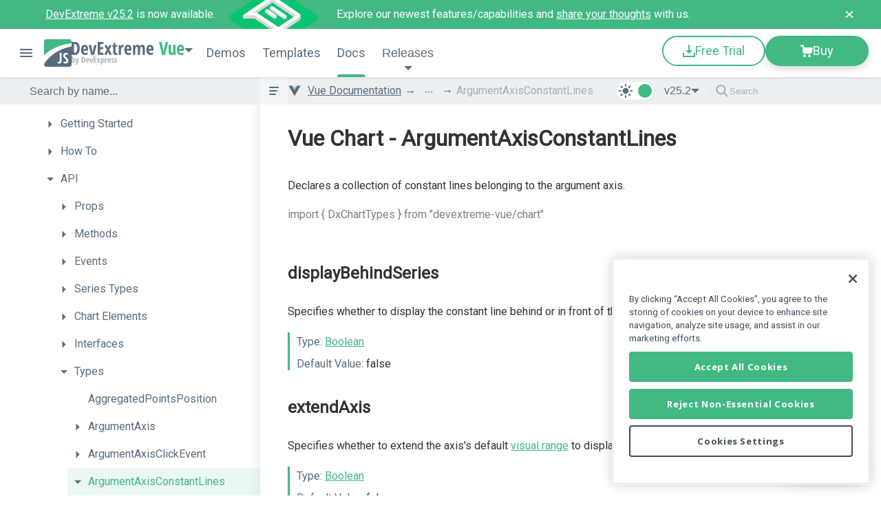

--- FILE ---
content_type: text/css; charset=utf-8
request_url: https://js.devexpress.com/Content/css/themes/vue?v=RzpvVpMUD_5Xhe6wyyeZhE-bNFDjdXL67CtNgYqHgVY1
body_size: 43026
content:
/* Minification failed. Returning unminified contents.
(887,66): run-time error CSS1030: Expected identifier, found '['
(887,70): run-time error CSS1031: Expected selector, found '*='
(887,70): run-time error CSS1025: Expected comma or open brace, found '*='
(890,66): run-time error CSS1030: Expected identifier, found '['
(890,70): run-time error CSS1031: Expected selector, found '*='
(890,70): run-time error CSS1025: Expected comma or open brace, found '*='
(2810,40): run-time error CSS1030: Expected identifier, found 'p'
(2810,41): run-time error CSS1031: Expected selector, found ')'
(2810,41): run-time error CSS1025: Expected comma or open brace, found ')'
 */
@keyframes menuNotificationGrowUp {
  0% {
    left: 0;
    top: 0;
    right: 0;
    bottom: 0;
    border-width: 1px;
    opacity: 1;
  }
  100% {
    left: -7px;
    top: -7px;
    right: -7px;
    bottom: -7px;
    border-width: 14px;
    opacity: 0;
  }
}
.badge-new {
  padding: 2px 6px;
  min-width: 20px;
  max-height: 20px;
  box-sizing: border-box;
  display: flex;
  align-items: center;
  justify-content: center;
  background-color: #ff9000;
  border-radius: 50px;
  font-size: 14px;
  line-height: 18px;
  color: white;
  position: relative;
}
.badge-new:after {
  content: "";
  position: absolute;
  top: 0;
  left: 0;
  right: 0;
  bottom: 0;
  border: 2px solid #ff9000;
  border-radius: 50px;
  animation: menuNotificationGrowUp 2s;
  animation-iteration-count: 3;
}
.indicator-new {
  width: 24px;
  height: 24px;
  background: url('/Content/images/indicator-new.svg') no-repeat;
}
.dx-swatch-dark .note.note-important .note-header {
  color: white !important;
}
.dx-swatch-dark .light {
  margin-right: -24px;
}
body.angular .ai-block .ai-card .ai-component-icon path {
  fill: #2190f7;
}
body.angular .ai-block .ai-card .ai-component-icon rect.ai-component-icon {
  fill: #2190f7;
}
body.vue .ai-block .ai-card .ai-component-icon path {
  fill: #42b883;
}
body.vue .ai-block .ai-card .ai-component-icon rect.ai-component-icon {
  fill: #42b883;
}
body.react .ai-block .ai-card .ai-component-icon path {
  fill: #09b5e1;
}
body.react .ai-block .ai-card .ai-component-icon rect.ai-component-icon {
  fill: #09b5e1;
}
body.jquery .ai-block .ai-card .ai-component-icon path {
  fill: #0e8bc1;
}
body.jquery .ai-block .ai-card .ai-component-icon rect.ai-component-icon {
  fill: #0e8bc1;
}
body .ai-block {
  display: flex;
  justify-content: center;
  gap: 40px;
  padding-top: 0 !important;
  padding-bottom: 80px !important;
  font-family: Roboto;
}
body .ai-block .ai-card {
  display: flex;
  text-decoration: none;
  color: inherit;
  cursor: pointer;
  align-items: center;
  border-radius: 24px;
  border: 1px solid #dde3ee;
  padding: 40px;
  background: linear-gradient(180deg, white 0%, #f9fafc 100%);
  gap: 40px;
  transition: box-shadow 0.5s ease, transform 0.5s ease;
}
body .ai-block .ai-card svg {
  color: #2190f7;
  transform: scale(1);
  transform-origin: center;
  transition: transform 0.5s ease;
}
body .ai-block .ai-card:hover {
  box-shadow: 0px 2px 8px 0px #00000014, 0px 2px 24px 0px #0000000a;
}
body .ai-block .ai-card:hover svg {
  transform: scale(1.05);
}
body .ai-block .ai-card:hover .description {
  color: #222930;
}
body .ai-block .ai-card:hover .description .title {
  text-decoration: underline;
}
body .ai-block .ai-card .icon-container {
  width: 160px;
  height: 160px;
}
body .ai-block .ai-card .icon-container .mcp-folder-icon {
  position: relative;
  right: 20px;
}
body .ai-block .ai-card .description {
  display: flex;
  flex-direction: column;
  gap: 20px;
}
body .ai-block .ai-card .description .title {
  color: #222930;
  font-weight: 700;
  font-size: 24px;
  text-align: left;
  line-height: 32px;
  text-decoration: underline;
  text-decoration-color: transparent;
  text-decoration-thickness: 2px;
  text-underline-offset: 3px;
  transition: text-decoration-color 0.5s ease;
}
body .ai-block .ai-card .description .title:hover {
  color: #222930;
  text-decoration-color: currentColor;
}
body .ai-block .ai-card .description .text {
  font-weight: 400;
  font-size: 22px;
  line-height: 28px;
  text-align: left;
}
@media only screen and (max-width: 1400px) {
  .ai-block {
    gap: 20px;
  }
  .ai-block .description .title {
    max-width: 290px;
  }
}
@media only screen and (max-width: 1200px) {
  .ai-block {
    flex-direction: column;
  }
  .ai-block .ai-card .description .title {
    max-width: 100%;
  }
}
@media only screen and (max-width: 576px) {
  .ai-block .ai-card {
    padding: 24px;
    gap: 24px;
  }
  .ai-block .ai-card .description {
    max-width: 266px;
    gap: 12px;
  }
  .ai-block .ai-card .description .title {
    font-size: 18px;
    line-height: 24px;
  }
  .ai-block .ai-card .description .text {
    font-size: 14px;
    line-height: 20px;
  }
}
.feedback {
  font-family: 'Roboto', sans-serif;
  display: flex;
  
  margin-bottom: 20px;
  padding: 16px;
  text-align: center;
  transition: all 0.7s;
}
.feedback {
  flex-direction: column;
}
.feedback {
  align-items: center;
}
.feedback .sticky-rating {
  display: flex;
  
  border-radius: 20px;
  bottom: 24px !important;
  cursor: pointer;
  overflow: hidden;
  position: fixed;
  right: 24px;
  text-overflow: ellipsis;
  transition: width 0.3s ease, transform 0.3s ease;
  white-space: nowrap;
  z-index: 10;
}
.feedback .sticky-rating {
  align-items: center;
}
.feedback .sticky-rating {
  justify-content: flex-end;
}
.feedback .sticky-rating.expanded {
  cursor: default;
  height: auto;
  width: auto;
}
.feedback .sticky-rating.expanded .feedback-button-collapsed {
  display: none;
}
.feedback .sticky-rating.expanded .feedback-items {
  display: flex;
}
.feedback .sticky-rating .feedback-form-close-btn {
  align-items: center;
  background: none;
  border-radius: 50%;
  cursor: pointer;
  display: flex;
  height: auto;
  justify-content: center;
  padding: 0;
  position: absolute;
  right: 4px;
  top: 4px;
  width: auto;
  z-index: 10;
}
.feedback .sticky-rating .feedback-button-collapsed {
  display: flex;
  
  border-radius: 32px;
  cursor: pointer;
  font-size: 16px;
  font-weight: 500;
  height: 44px;
  line-height: 24px;
  width: 118px;
}
.feedback .sticky-rating .feedback-button-collapsed {
  align-items: center;
}
.feedback .sticky-rating .feedback-button-collapsed {
  justify-content: center;
}
.feedback .sticky-rating .feedback-items {
  display: none;
  gap: 20px;
  margin-right: 8px;
  padding: 20px;
  width: auto;
}
.feedback .sticky-rating .feedback-items {
  flex-direction: column;
}
.feedback .sticky-rating .feedback-items {
  align-items: flex-start;
}
.feedback .sticky-rating .feedback-items {
  justify-content: center;
}
.feedback-vote-thank-you {
  display: flex;
  
  border-radius: 20px;
  bottom: 20px;
  gap: 4px;
  opacity: 0;
  padding: 20px;
  position: fixed;
  right: 20px;
  transform: scale(0);
  transition: transform 0.3s ease, opacity 0.3s ease;
  z-index: 10;
}
.feedback-vote-thank-you {
  align-items: center;
}
.feedback-vote-thank-you {
  justify-content: center;
}
.feedback-vote-thank-you label {
  font-weight: 500;
  line-height: 24px;
}
.feedback .visible {
  opacity: 1;
  transform: scale(1);
}
.feedback-form {
  display: flex;
  
  border-radius: 16px;
  bottom: 24px;
  padding: 20px;
  position: fixed;
  right: 24px;
  transition: ease-in 0.3s ease;
  width: 320px;
  z-index: 20;
}
.feedback-form {
  flex-direction: column;
}
.feedback-form {
  justify-content: space-between;
}
.feedback-form-close-btn {
  align-items: center;
  background: none;
  border-radius: 50%;
  cursor: pointer;
  display: flex;
  height: auto;
  justify-content: center;
  padding: 0;
  position: absolute;
  right: 4px;
  top: 4px;
  width: auto;
  z-index: 10;
}
.feedback-form-main-header {
  align-self: flex-start;
  display: flex;
  font-size: 18px !important;
  font-weight: 600 !important;
  gap: 4px;
  line-height: 24px;
  margin: 0 !important;
  padding: 0 0 17px 0;
  text-align: left;
  width: 100%;
}
.feedback-form-label {
  font-size: 14px;
  font-weight: 600;
  height: 20px;
  line-height: 20px;
  margin: 0 !important;
  padding: 0 !important;
  text-align: left;
}
.feedback-form-answer-group {
  display: flex;
  
  padding: 16px 0 16px 0;
}
.feedback-form-answer-group {
  flex-direction: column;
}
.feedback-form-answer-group {
  align-items: flex-start;
}
.feedback-form-answer-group > :first-child {
  margin-bottom: 8px !important;
}
.feedback-form-answer-group label {
  display: flex;
  cursor: pointer;
  font-size: 14px;
  gap: 12px;
  height: 36px;
  margin: 6px 0;
}
.feedback-form-answer-group label {
  flex-direction: row;
}
.feedback-form-answer-group label {
  align-items: center;
}
.feedback-form-answer-group label {
  justify-content: center;
}
.feedback-form-textarea {
  display: flex;
  
  flex: 1;
  gap: 10px;
}
.feedback-form-textarea {
  flex-direction: column;
}
.feedback-form-textarea textarea {
  border-radius: 8px;
  box-sizing: border-box;
  font-family: 'Roboto', sans-serif;
  font-size: 14px;
  height: 80px;
  padding: 16px;
  resize: none;
  transition: border-color 0.2s ease, box-shadow 0.2s ease;
}
.feedback-form .feedback-support-link {
  font-size: 14px;
  line-height: 20px;
  margin: 16px 0 24px 0 !important;
  text-align: justify;
}
.feedback-form .feedback-form-actions {
  display: flex;
  flex: 1;
  gap: 8px;
}
.feedback-form .feedback-form-actions .feedback-form-submit {
  border-radius: 8px;
  cursor: pointer;
  flex: 1;
  font-weight: 600;
  height: 44px;
}
.feedback-form a {
  text-decoration: none;
}
.feedback-form a:hover {
  text-decoration: underline;
}
.feedback-form input[type="checkbox"] {
  display: flex;
  
  appearance: none;
  border-radius: 2px;
  cursor: pointer;
  height: 24px;
  margin: 0 !important;
  position: relative;
  width: 24px;
}
.feedback-form input[type="checkbox"] {
  align-items: center;
}
.feedback-form input[type="checkbox"] {
  justify-content: center;
}
.feedback .feedback-vote-item {
  cursor: pointer;
}
.feedback .feedback-vote-item:focus-visible {
  outline: none;
}
.feedback .feedback-vote-label {
  cursor: pointer;
}
.feedback .hidden {
  display: none;
}
.feedback-label {
  font-size: 16px;
  font-weight: 600;
}
.feedback-votes {
  display: flex;
  
  gap: 4px;
}
.feedback-votes {
  align-items: center;
}
.feedback-vote-label {
  white-space: nowrap;
  width: 100%;
}
.feedback-vote-item {
  display: flex;
  
  border-radius: 24px;
  height: 40px;
  transition: all 0.2s;
}
.feedback-vote-item {
  align-items: center;
}
.feedback-vote-item {
  justify-content: center;
}
.feedback-vote-item[data-value='approve'] {
  width: 60px;
}
.feedback-vote-item[data-value='approve-but'] {
  width: 98px;
}
.feedback-vote-item[data-value='disagree'] {
  width: 60px;
}
.feedback-content {
  display: flex;
  
  gap: 32px;
  height: 0;
  transition: all 0.4s;
}
.feedback-content {
  flex-direction: column;
}
.feedback-content {
  align-items: center;
}
.feedback-text {
  max-width: 460px;
}
.feedback-horizontal {
  display: flex;
  
  gap: 0 10px;
}
.feedback-horizontal {
  align-items: center;
}
.feedback-horizontal {
  justify-content: center;
}
.feedback .sticky-rating {
  box-shadow: 0px 6px 20px 0px #0000001f;
}
.feedback .sticky-rating.expanded {
  background: white;
}
.feedback .sticky-rating .feedback-form-close-btn {
  border: 2px solid transparent;
  color: #667c8f;
}
.feedback .sticky-rating .feedback-form-close-btn:focus-visible {
  border-color: #2190f7;
  outline: none;
}
.feedback .sticky-rating .feedback-form-close-btn:hover,
.feedback .sticky-rating .feedback-form-close-btn:active {
  background-color: #e7ebee;
  border-color: transparent;
}
.feedback .sticky-rating .feedback-form-close-btn:focus:hover,
.feedback .sticky-rating .feedback-form-close-btn:focus:active {
  background-color: #e7ebee;
  border-color: #2190f7;
}
.feedback .sticky-rating .feedback-button-collapsed {
  background: #2090f7;
  color: white;
}
.feedback .sticky-rating .feedback-button-collapsed:hover {
  background: #1c7ad2;
}
.feedback .sticky-rating .feedback-button-collapsed:focus-visible {
  outline: 2px solid #076ac5;
  outline-offset: -2px;
}
.feedback-vote-thank-you {
  background-color: white;
  box-shadow: 0px 6px 20px 0px #0000001f;
}
.feedback-vote-thank-you label {
  color: #222930;
}
.feedback-form {
  background: white;
  box-shadow: 0px 6px 20px 0px #0000001f, 0px 0px 1px 0px #0000001a;
}
.feedback-form-close-btn {
  border: 2px solid transparent;
  color: #667c8f;
}
.feedback-form-close-btn:focus-visible {
  border-color: #2190f7;
  outline: none;
}
.feedback-form-close-btn:hover,
.feedback-form-close-btn:active {
  background-color: #e7ebee;
  border-color: transparent;
}
.feedback-form-close-btn:focus:hover,
.feedback-form-close-btn:focus:active {
  background-color: #e7ebee;
  border-color: #2190f7;
}
.feedback-form-main-header {
  border-bottom: 1px solid #e1e6ea;
  color: #222930;
}
.feedback-form-label {
  color: #222930 !important;
}
.feedback-form-answer-group label {
  color: #222930;
}
.feedback-form-textarea textarea {
  background: #f3f5f6;
  border: 1px solid #e1e6ea;
}
.feedback-form-textarea textarea::placeholder {
  color: #222930;
  opacity: 60%;
}
.feedback-form-textarea textarea:focus {
  border-color: #2190f7;
  box-shadow: 0 0 0 1px #2190f7;
  outline: none;
}
.feedback-form .feedback-support-link a {
  color: #007bff;
  text-decoration: underline;
}
.feedback-form .feedback-form-actions .feedback-form-submit {
  background: #2190f7;
  border: 2px solid #2190f7;
  color: white;
}
.feedback-form .feedback-form-actions .feedback-form-submit:focus-visible {
  border: 2px solid #076ac5;
  outline: none;
}
.feedback-form .feedback-form-actions .feedback-form-submit:hover {
  background: #0983f6;
}
.feedback-form .feedback-form-actions .feedback-form-submit:active {
  background: #2288e6;
  border: 2px solid #2288e6;
}
.feedback-form input[type="checkbox"] {
  background-color: white;
  border: 2px solid #e1e6ea;
}
.feedback-form input[type="checkbox"]:focus-visible {
  border: 2px solid #2190f7;
  outline: none;
}
.feedback-form input[type="checkbox"]:checked {
  background-color: #2190f7;
  border: 2px solid #2190f7;
}
.feedback-form input[type="checkbox"]:checked:focus-visible {
  border: 2px solid #076ac5;
  outline: none;
}
.feedback-form input[type="checkbox"]:checked::after {
  color: white;
  content: url('/Content/dxdocs/icons/checkmark.svg');
}
.feedback-form input[type="checkbox"].invalid {
  border-color: #ff5269;
  border-width: 2px;
}
.feedback-form input[type="checkbox"].invalid:focus-visible {
  border-color: #980c2f;
}
.feedback-vote-item {
  border: 2px solid;
}
.feedback-vote-item[data-value='approve'] {
  border-color: #2bb879;
  color: #2bb879;
}
.feedback-vote-item[data-value='approve']:hover {
  background-color: #2bb879;
  color: white;
}
.feedback-vote-item[data-value='approve']:focus-visible {
  background-color: #2bb879;
  color: white;
}
.feedback-vote-item[data-value='approve-but'] {
  border-color: #2090f7;
  color: #2090f7;
}
.feedback-vote-item[data-value='approve-but']:hover {
  background-color: #2090f7;
  color: white;
}
.feedback-vote-item[data-value='approve-but']:focus-visible {
  background-color: #2090f7;
  color: white;
}
.feedback-vote-item[data-value='disagree'] {
  border-color: #dc3545;
  color: #dc3545;
}
.feedback-vote-item[data-value='disagree']:hover {
  background-color: #dc3545;
  color: white;
}
.feedback-vote-item[data-value='disagree']:focus-visible {
  background-color: #dc3545;
  color: white;
}
.feedback-label,
.feedback-text {
  color: #222930;
}
.dx-swatch-dark .feedback .sticky-rating {
  box-shadow: 0px 6px 20px 0px #0000001f;
}
.dx-swatch-dark .feedback .sticky-rating.expanded {
  background: white;
}
.dx-swatch-dark .feedback .sticky-rating .feedback-form-close-btn {
  border: 2px solid transparent;
  color: #667c8f;
}
.dx-swatch-dark .feedback .sticky-rating .feedback-form-close-btn:focus-visible {
  border-color: #2190f7;
  outline: none;
}
.dx-swatch-dark .feedback .sticky-rating .feedback-form-close-btn:hover,
.dx-swatch-dark .feedback .sticky-rating .feedback-form-close-btn:active {
  background-color: #e7ebee;
  border-color: transparent;
}
.dx-swatch-dark .feedback .sticky-rating .feedback-form-close-btn:focus:hover,
.dx-swatch-dark .feedback .sticky-rating .feedback-form-close-btn:focus:active {
  background-color: #e7ebee;
  border-color: #2190f7;
}
.dx-swatch-dark .feedback .sticky-rating .feedback-button-collapsed {
  background: #2090f7;
  color: white;
}
.dx-swatch-dark .feedback .sticky-rating .feedback-button-collapsed:hover {
  background: #1c7ad2;
}
.dx-swatch-dark .feedback .sticky-rating .feedback-button-collapsed:focus-visible {
  outline: 2px solid #076ac5;
  outline-offset: -2px;
}
.dx-swatch-dark .feedback-vote-thank-you {
  background-color: white;
  box-shadow: 0px 6px 20px 0px #0000001f;
}
.dx-swatch-dark .feedback-vote-thank-you label {
  color: #222930;
}
.dx-swatch-dark .feedback-form {
  background: white;
  box-shadow: 0px 6px 20px 0px #0000001f, 0px 0px 1px 0px #0000001a;
}
.dx-swatch-dark .feedback-form-close-btn {
  border: 2px solid transparent;
  color: #667c8f;
}
.dx-swatch-dark .feedback-form-close-btn:focus-visible {
  border-color: #2190f7;
  outline: none;
}
.dx-swatch-dark .feedback-form-close-btn:hover,
.dx-swatch-dark .feedback-form-close-btn:active {
  background-color: #e7ebee;
  border-color: transparent;
}
.dx-swatch-dark .feedback-form-close-btn:focus:hover,
.dx-swatch-dark .feedback-form-close-btn:focus:active {
  background-color: #e7ebee;
  border-color: #2190f7;
}
.dx-swatch-dark .feedback-form-main-header {
  border-bottom: 1px solid #e1e6ea;
  color: #222930;
}
.dx-swatch-dark .feedback-form-label {
  color: #222930 !important;
}
.dx-swatch-dark .feedback-form-answer-group label {
  color: #222930;
}
.dx-swatch-dark .feedback-form-textarea textarea {
  background: #f3f5f6;
  border: 1px solid #e1e6ea;
}
.dx-swatch-dark .feedback-form-textarea textarea::placeholder {
  color: #222930;
  opacity: 60%;
}
.dx-swatch-dark .feedback-form-textarea textarea:focus {
  border-color: #2190f7;
  box-shadow: 0 0 0 1px #2190f7;
  outline: none;
}
.dx-swatch-dark .feedback-form .feedback-support-link a {
  color: #007bff;
  text-decoration: underline;
}
.dx-swatch-dark .feedback-form .feedback-form-actions .feedback-form-submit {
  background: #2190f7;
  border: 2px solid #2190f7;
  color: white;
}
.dx-swatch-dark .feedback-form .feedback-form-actions .feedback-form-submit:focus-visible {
  border: 2px solid #076ac5;
  outline: none;
}
.dx-swatch-dark .feedback-form .feedback-form-actions .feedback-form-submit:hover {
  background: #0983f6;
}
.dx-swatch-dark .feedback-form .feedback-form-actions .feedback-form-submit:active {
  background: #2288e6;
  border: 2px solid #2288e6;
}
.dx-swatch-dark .feedback-form input[type="checkbox"] {
  background-color: white;
  border: 2px solid #e1e6ea;
}
.dx-swatch-dark .feedback-form input[type="checkbox"]:focus-visible {
  border: 2px solid #2190f7;
  outline: none;
}
.dx-swatch-dark .feedback-form input[type="checkbox"]:checked {
  background-color: #2190f7;
  border: 2px solid #2190f7;
}
.dx-swatch-dark .feedback-form input[type="checkbox"]:checked:focus-visible {
  border: 2px solid #076ac5;
  outline: none;
}
.dx-swatch-dark .feedback-form input[type="checkbox"]:checked::after {
  color: white;
  content: url('/Content/dxdocs/icons/checkmark.svg');
}
.dx-swatch-dark .feedback-form input[type="checkbox"].invalid {
  border-color: #ff5269;
  border-width: 2px;
}
.dx-swatch-dark .feedback-form input[type="checkbox"].invalid:focus-visible {
  border-color: #980c2f;
}
.dx-swatch-dark .feedback-vote-item {
  border: 2px solid;
}
.dx-swatch-dark .feedback-vote-item[data-value='approve'] {
  border-color: #2bb879;
  color: #2bb879;
}
.dx-swatch-dark .feedback-vote-item[data-value='approve']:hover {
  background-color: #2bb879;
  color: white;
}
.dx-swatch-dark .feedback-vote-item[data-value='approve']:focus-visible {
  background-color: #2bb879;
  color: white;
}
.dx-swatch-dark .feedback-vote-item[data-value='approve-but'] {
  border-color: #2090f7;
  color: #2090f7;
}
.dx-swatch-dark .feedback-vote-item[data-value='approve-but']:hover {
  background-color: #2090f7;
  color: white;
}
.dx-swatch-dark .feedback-vote-item[data-value='approve-but']:focus-visible {
  background-color: #2090f7;
  color: white;
}
.dx-swatch-dark .feedback-vote-item[data-value='disagree'] {
  border-color: #dc3545;
  color: #dc3545;
}
.dx-swatch-dark .feedback-vote-item[data-value='disagree']:hover {
  background-color: #dc3545;
  color: white;
}
.dx-swatch-dark .feedback-vote-item[data-value='disagree']:focus-visible {
  background-color: #dc3545;
  color: white;
}
.dx-swatch-dark .feedback-label,
.dx-swatch-dark .feedback-text {
  color: #222930;
}
.dx-swatch-dark .feedback-form-main-header .animated-text:has(img[src*="info-filled.svg"]) img[src*="info-filled.svg"] {
  display: none;
}
.dx-swatch-dark .feedback-form-main-header .animated-text:has(img[src*="info-filled.svg"])::before {
  background-image: url('/Content/Images/Documentation/info-filled-dark.svg');
  content: '';
  display: inline-block;
  height: 24px;
  margin-right: 8px;
  width: 24px;
  background-position: center;
  background-repeat: no-repeat;
  background-size: contain;
}
.dx-swatch-dark .feedback-vote-thank-you label {
  color: white !important;
}
.dx-swatch-dark .feedback-vote-thank-you .icon img.heart {
  display: none;
}
.dx-swatch-dark .feedback-vote-thank-you .icon::before {
  background-image: url('/Content/Images/Documentation/heart-dark.svg');
  content: '';
  display: block;
  height: 24px;
  width: 24px;
  background-position: center;
  background-repeat: no-repeat;
  background-size: contain;
}
.dx-swatch-dark .feedback-form-close-btn img.close-btn {
  display: none;
}
.dx-swatch-dark .feedback-form-close-btn::before {
  background-image: url('/Content/Images/Documentation/close-button-dark.svg');
  content: '';
  display: block;
  height: 36px;
  width: 36px;
  background-position: center;
  background-repeat: no-repeat;
  background-size: contain;
}
.dx-swatch-dark .feedback-form {
  background-color: white;
}
.dx-swatch-dark .feedback-form h2,
.dx-swatch-dark .feedback-form p,
.dx-swatch-dark .feedback-form label {
  color: white !important;
}
.dx-swatch-dark .feedback-form textarea {
  background: white;
  border: 1px solid #626262;
  color: white;
}
.dx-swatch-dark .feedback-form textarea::placeholder {
  color: #4c5d6b;
  opacity: 60%;
}
.dx-swatch-dark .feedback-form .feedback-support-link a {
  color: #2190f7 !important;
  text-decoration: underline;
}
.dx-swatch-dark .feedback-form .feedback-form-actions .feedback-form-submit {
  background: #1fb4ff;
  border-color: #1fb4ff;
  color: #2a2a2a;
}
.dx-swatch-dark .feedback-form .feedback-form-actions .feedback-form-submit:focus-visible {
  border: 1px solid #2190f7;
  outline: none;
}
.dx-swatch-dark .feedback-form .feedback-form-actions .feedback-form-submit:focus-visible {
  border: 2px solid #076ac5;
  box-shadow: 0 0 0 2px rgba(7, 106, 197, 0.3);
  outline: none;
}
.dx-swatch-dark .feedback-form .feedback-form-actions .feedback-form-submit:hover {
  background: #1a99d9;
  border-color: #1a99d9;
}
.dx-swatch-dark .feedback-form .feedback-form-actions .feedback-form-submit:active {
  background: #2288e6;
  border: 2px solid #2288e6;
}
.dx-swatch-dark .feedback-form input[type="checkbox"]:checked:focus-visible {
  border: 2px solid #158bff;
  outline: none;
}
.dx-swatch-dark .feedback-form input[type="checkbox"]:checked::after {
  color: white;
  content: url('/Content/dxdocs/icons/checkmark-dark.svg');
}
.dx-swatch-dark .feedback-form input[type="checkbox"].invalid {
  border-color: #ff5269;
}
.dx-swatch-dark .feedback-form input[type="checkbox"].invalid:focus-visible {
  border-color: #980c2f;
}
.dx-swatch-dark .feedback .sticky-rating {
  color: white;
}
.dx-swatch-dark .feedback-vote-item[data-value='approve'] {
  border-color: #49d596;
  color: #49d596;
}
.dx-swatch-dark .feedback-vote-item[data-value='approve']:hover {
  background-color: #49d596;
  color: #2a2a2a;
}
.dx-swatch-dark .feedback-vote-item[data-value='approve']:active {
  background-color: #49d596;
}
.dx-swatch-dark .feedback-vote-item[data-value='approve']:hover {
  background-color: #49d596;
  color: black;
}
.dx-swatch-dark .feedback-vote-item[data-value='approve']:focus-visible {
  background-color: #49d596;
  color: black;
}
.dx-swatch-dark .feedback-vote-item[data-value='approve-but'] {
  border-color: #0983f6;
  color: #0983f6;
}
.dx-swatch-dark .feedback-vote-item[data-value='approve-but']:hover {
  background-color: #0983f6;
  color: #2a2a2a;
}
.dx-swatch-dark .feedback-vote-item[data-value='approve-but']:active {
  background-color: #0983f6;
}
.dx-swatch-dark .feedback-vote-item[data-value='approve-but']:hover {
  background-color: #0983f6;
  color: black;
}
.dx-swatch-dark .feedback-vote-item[data-value='approve-but']:focus-visible {
  background-color: #0983f6;
  color: black;
}
.dx-swatch-dark .feedback-vote-item[data-value='disagree'] {
  border-color: #ff5269;
  color: #ff5269;
}
.dx-swatch-dark .feedback-vote-item[data-value='disagree']:hover {
  background-color: #ff5269;
  color: #2a2a2a;
}
.dx-swatch-dark .feedback-vote-item[data-value='disagree']:active {
  background-color: #ff5269;
}
.dx-swatch-dark .feedback-vote-item[data-value='disagree']:focus-visible {
  background-color: #ff5269;
  color: black;
}
.dx-swatch-dark .feedback-vote-item[data-value='disagree']:hover {
  color: black;
}
@keyframes slideOut {
  0% {
    opacity: 1;
    transform: translateX(0);
  }
  100% {
    opacity: 0;
    transform: translateX(2%);
  }
}
@keyframes slideInLeft {
  0% {
    opacity: 0;
    transform: translateX(-2%);
  }
  100% {
    opacity: 1;
    transform: translateX(0);
  }
}
@keyframes slideInRight {
  0% {
    opacity: 0;
    transform: translateX(2%);
  }
  100% {
    opacity: 1;
    transform: translateX(0);
  }
}
.feedback-form-main-header {
  min-height: 24px;
  overflow: hidden;
  position: relative;
}
.feedback-form-main-header .validation-message img {
  width: 24px;
  height: 24px;
}
.feedback-form-main-header .animated-text {
  display: inline-flex;
  
  transition: all 0.75s ease;
  width: 100%;
}
.feedback-form-main-header .animated-text {
  align-items: center;
}
.feedback-form-main-header .animated-text.slide-in {
  animation: slideInLeft 0.75s ease forwards;
}
.feedback-form-main-header .animated-text.slide-in-from-right {
  animation: slideInRight 0.75s ease forwards;
}
.feedback-form-main-header .animated-text.slide-out {
  animation: slideOut 0.75s ease forwards;
}
.feedback-form-main-header .animated-text.slide-out-left {
  animation: slideOut 0.75s ease forwards;
}
.feedback-form-main-header .animated-text img {
  flex-shrink: 0;
  margin-right: 8px !important;
}
body {
  overflow-x: hidden;
  background-color: white;
}
body a {
  text-decoration: none;
}
body a:hover {
  text-decoration: underline;
}
body a:focus {
  outline: auto;
}
body .btn.btn {
  box-sizing: border-box;
  display: flex;
  align-items: center;
  padding: 10px 20px;
  border-radius: 40px;
  text-decoration: none;
  justify-content: center;
  color: white;
  font-family: 'Roboto', sans-serif;
  font-size: 18px;
  line-height: 24px;
  font-weight: 500;
  min-width: 220px;
  max-width: fit-content;
  border: 2px solid;
}
body .btn.btn-shadow {
  box-shadow: 0px 4px 12px rgba(0, 0, 0, 0.16);
}
body .btn.btn-icon {
  gap: 8px;
}
body .btn.btn-docs {
  display: inline-flex;
  margin: 0 6px;
  vertical-align: middle;
  min-width: auto;
  height: 36px;
  padding: 0 16px 0 8px;
  font-size: 16px;
  line-height: 18px;
}
body .btn.btn svg {
  width: 24px;
  height: 24px;
}
body .btn-list {
  display: flex;
  gap: 0 12px;
  flex-wrap: wrap;
  margin-bottom: 16px;
}
body .tbs {
  width: 100%;
  display: inline-flex;
  align-items: center;
  flex-wrap: nowrap;
  flex-direction: row;
  justify-content: center;
}
body .tbs-item {
  position: relative;
  text-align: center;
  font-style: normal;
  font-weight: 500;
  font-size: 18px;
  line-height: 135%;
  cursor: pointer;
  padding: 24px 24px 16px;
  border-bottom: none;
  text-decoration: none;
}
body .tbs-item:focus {
  outline: none;
}
body .tbs-item:focus-visible {
  outline: auto;
}
body .duo-card {
  margin-top: 16px;
  display: flex;
  justify-content: center;
  padding: 4px;
  width: fit-content;
  border-radius: 40px;
}
body .duo-card .wrapper-card {
  cursor: pointer;
  display: flex;
  border-radius: 40px;
  padding: 10px 12px 10px 16px;
  gap: 8px;
}
body .duo-card .wrapper-card.active {
  box-shadow: 0px 2px 6px rgba(0, 0, 0, 0.16);
  background-color: white;
}
body .duo-card .wrapper-card svg {
  width: 24px;
  height: 24px;
}
body .duo-card .wrapper-card input {
  background-color: transparent;
  padding: 0 4px 0 0;
  border: none;
  margin: 0;
  font-weight: 400;
  font-size: 14px;
  line-height: 18px;
}
body .duo-card .wrapper-card input:hover {
  cursor: pointer;
}
body .duo-card .wrapper-card input.active {
  box-shadow: none;
  background-color: transparent;
}
body .content-width {
  max-width: 1600px;
  margin: 0 auto;
  padding: 64px 0;
  position: relative;
  -moz-box-sizing: border-box;
  -webkit-box-sizing: border-box;
  box-sizing: border-box;
}
@media only screen and (max-width: 1920px) {
  body .content-width {
    padding-left: 48px;
    padding-right: 48px;
  }
}
@media only screen and (max-width: 1400px) {
  body .content-width {
    padding-top: 32px;
    padding-bottom: 32px;
  }
}
@media only screen and (max-width: 768px) {
  body .content-width {
    padding-left: 24px;
    padding-right: 24px;
  }
  body .btn.btn {
    min-width: 180px;
  }
  body .tbs {
    overflow-x: scroll;
    justify-content: flex-start;
    -ms-overflow-style: none;
    scrollbar-width: none;
  }
  body .tbs-item {
    padding: 14px 32px;
    width: auto;
    white-space: nowrap;
  }
  body .tbs::-webkit-scrollbar {
    display: none;
  }
}
body .header-approach-selected {
  min-width: auto;
  padding: 0 8px 2px 8px;
  margin-bottom: 12px;
  font-size: 26px;
  line-height: 100%;
  font-weight: 700;
  font-stretch: 75%;
  font-family: 'Open Sans', sans-serif;
  display: flex;
  align-items: center;
  justify-content: space-between;
  gap: 10px;
  border: 0;
  border-radius: 40px;
  cursor: pointer;
}
body .header-approach-selected::after {
  content: ' ';
  margin-top: 6px;
  transition: transform 0.4s;
}
body .header-approach-selected:focus {
  outline-color: initial;
  outline-style: solid;
  outline-width: 2px;
}
body .header-approach-list {
  z-index: 100001;
  box-sizing: border-box;
  display: none;
  box-shadow: 0 2px 8px 0 rgba(0, 0, 0, 0.12), 0 1px 2px 0 rgba(0, 0, 0, 0.06);
  border-radius: 8px;
  flex-direction: column;
  position: fixed;
  padding: 4px;
  gap: 2px;
}
body .header-approach-list.active {
  display: flex;
}
body .header-approach-list-item {
  border-radius: 4px;
  display: flex;
  align-items: center;
  box-sizing: border-box;
  height: 40px;
  padding: 8px 8px 8px 12px;
  text-align: left;
  text-decoration: none !important;
}
body .header-approach-list-item-content {
  flex: 1;
}
body .header-approach-list-item .indicator-new {
  margin-left: 8px;
}
body .header-approach-list {
  width: 170px;
}
body .header-drawer {
  display: none;
}
body .header-drawer-toggle.btn {
  display: none;
  min-width: 40px;
  height: 40px;
  padding: 8px;
  margin-right: 6px;
}
body .header-drawer-toggle.btn .dx-icon {
  font-size: 18px;
}
body .drawer-menu-divider {
  display: none;
}
@media only screen and (max-width: 1500px) {
  body .header-drawer {
    position: fixed;
    top: 70px;
    width: 378px;
    height: 100vh;
    z-index: 100000;
    box-shadow: 0px 4px 8px rgba(0, 0, 0, 0.12);
    flex-direction: column;
  }
  body .header-drawer.active {
    display: flex;
  }
  body .header-drawer-toggle.btn {
    display: flex;
  }
  body .header-drawer .header-menu-items {
    flex-direction: column;
  }
  body .header-drawer-link-left {
    display: none;
  }
  body .header-drawer .header-link {
    padding: 8px 18px;
    border-top: 0;
    border-bottom: 0;
    border-left: 4px solid transparent;
  }
}
@media only screen and (max-width: 1160px) {
  body .header-drawer-link-left {
    display: block;
  }
  body .header-drawer .drawer-menu-divider {
    display: block;
    height: 1px;
    margin: 4px 12px;
  }
}
@media only screen and (max-width: 768px) {
  body .header-drawer {
    width: 100vw;
  }
  body .header-drawer .header-link {
    width: 100vw;
  }
}
body .header.releases-has-news .badge-new {
  display: flex;
}
body .header.releases-has-news .blog-link .badge-new {
  display: none;
}
body .header .badge-new,
body .header-drawer .badge-new,
body .header .indicator-new,
body .header-drawer .indicator-new {
  display: none;
}
body .header.whats-new-has-news .whats-new-menu-item .badge-new,
body .header-drawer.whats-new-has-news .whats-new-menu-item .badge-new,
body .header.whats-new-has-news .whats-new-menu-item .indicator-new,
body .header-drawer.whats-new-has-news .whats-new-menu-item .indicator-new {
  display: flex;
}
body .header.roadmap-has-news .roadmap-menu-item .badge-new,
body .header-drawer.roadmap-has-news .roadmap-menu-item .badge-new,
body .header.roadmap-has-news .roadmap-menu-item .indicator-new,
body .header-drawer.roadmap-has-news .roadmap-menu-item .indicator-new {
  display: flex;
}
body header .header {
  position: fixed;
  z-index: 100001;
  width: 100%;
  height: 70px;
  box-shadow: 0 2px 4px rgba(0, 0, 0, 0.08);
}
body .header--logo {
  position: relative;
  text-decoration: none !important;
  display: flex;
  gap: 12px;
  align-items: center;
}
body .header-container {
  max-width: 1900px;
  height: inherit;
  padding-top: 0;
  padding-bottom: 0;
  display: flex;
  justify-content: space-between;
}
body .header-group {
  display: flex;
  align-items: center;
  gap: 40px;
}
body .header-group-logo {
  display: flex;
  align-items: center;
  gap: 4px;
}
body .header-menu-items {
  padding: 0;
  display: flex;
  gap: 0 12px;
}
body .header-menu-item {
  list-style: none;
}
body .header-menu-item .header-menu-list {
  z-index: 100001;
  box-sizing: border-box;
  display: none;
  box-shadow: 0 2px 8px 0 rgba(0, 0, 0, 0.12), 0 1px 2px 0 rgba(0, 0, 0, 0.06);
  border-radius: 8px;
  flex-direction: column;
  position: fixed;
  padding: 4px;
  gap: 2px;
}
body .header-menu-item .header-menu-list.active {
  display: flex;
}
body .header-menu-item .header-menu-list-item {
  border-radius: 4px;
  display: flex;
  align-items: center;
  box-sizing: border-box;
  height: 40px;
  padding: 8px 8px 8px 12px;
  text-align: left;
  text-decoration: none !important;
}
body .header-menu-item .header-menu-list-item-content {
  flex: 1;
}
body .header-menu-item .header-menu-list-item .indicator-new {
  margin-left: 8px;
}
body .header-menu-item .header-menu-list {
  width: 144px;
}
body .header-link {
  cursor: pointer;
  display: flex;
  align-items: center;
  box-sizing: border-box;
  height: 70px;
  padding: 0 12px;
  text-decoration: none !important;
  font-size: 18px;
  font-weight: 500;
  line-height: 100%;
}
body .header-link .badge-new {
  margin-left: 4px;
}
body .header-link.header-menu-button {
  border: none;
  position: relative;
}
body .header-buttons {
  display: inline-flex;
  gap: 10px;
}
body .header-button.btn {
  min-width: 150px;
  height: 44px;
  margin-bottom: 6px;
}
body .header-button.btn svg {
  height: 18px;
  width: 18px;
}
@media only screen and (max-width: 2000px) {
  body .header-container {
    padding-left: 24px;
    padding-right: 24px;
  }
}
@media only screen and (max-width: 1500px) {
  body .header-container {
    padding-right: 18px;
    padding-left: 18px;
  }
  body .header-container-right .header-menu-items {
    display: none;
  }
}
@media only screen and (max-width: 1160px) {
  body .header-container-left .header-menu-items {
    display: none;
  }
}
@media only screen and (max-width: 768px) {
  body .header-button.btn {
    min-width: 50px;
    height: 50px;
    padding: 14px;
  }
  body .header-button.btn span {
    display: none;
  }
  body .header-button.btn[title='Download'] {
    display: none;
  }
  body .header-logo-template {
    display: none;
  }
}
body.dx-swatch-dark header svg#devextreme-logo path {
  fill: white;
}
body .select-versions {
  position: relative;
  height: inherit;
  display: flex;
  gap: 8px;
  align-items: center;
}
body .select-versions .menu-container {
  position: relative;
}
body .select-versions-active .select-versions__list {
  visibility: visible;
}
body .select-versions__indicator {
  position: relative;
  height: 28px;
}
body .select-versions__indicator__toltip {
  visibility: hidden;
  display: block;
  height: 0;
  width: 0;
  padding: 12px;
  position: absolute;
  top: 47px;
  left: -98px;
  border-radius: 6px;
  z-index: 1;
  box-sizing: border-box;
  font-size: 14px;
  line-height: 16px;
  box-shadow: 0 4px 8px rgba(0, 0, 0, 0.12);
  background-color: rgba(0, 0, 0, 0.75);
  color: white;
}
body .select-versions__indicator__toltip::before {
  position: absolute;
  top: -12px;
  left: 50%;
  content: '';
  width: 0;
  height: 0;
  border-top: none;
  border-right: 12px solid transparent;
  border-left: 12px solid transparent;
  border-bottom: 12px solid rgba(0, 0, 0, 0.75);
  transform: rotate(0);
}
body .select-versions__indicator:hover .select-versions__indicator__toltip {
  visibility: visible;
  width: 200px;
  height: auto;
  margin: 0;
}
body .select-versions__list {
  box-sizing: border-box;
  visibility: hidden;
  position: absolute;
  width: 87px;
  top: 34px;
  left: 0;
  display: flex;
  flex-direction: column;
  align-items: stretch;
  gap: 2px;
  border-radius: 8px;
  padding: 4px;
  box-shadow: 0 4px 8px rgba(0, 0, 0, 0.12);
}
body .select-versions__item {
  padding: 4px 4px 4px 8px;
  cursor: pointer;
  display: flex;
  align-items: center;
  gap: 7px;
  box-sizing: border-box;
  height: 32px;
  border-radius: 4px;
}
body .select-versions__item-disabled span {
  opacity: 0.5;
}
body .select-versions__item:hover {
  text-decoration: none;
}
body .select-versions__item:hover .select-versions__item__tooltip {
  visibility: visible;
}
body .select-versions__item:focus {
  z-index: 1;
}
body .select-versions__item svg {
  width: 18px;
  height: 18px;
  overflow: visible;
}
body .select-versions__item__tooltip {
  visibility: hidden;
  box-sizing: border-box;
  position: absolute;
  left: -300px;
  width: 290px;
  padding: 12px;
  border-radius: 12px;
  box-shadow: 0 4px 8px rgba(0, 0, 0, 0.12);
  background-color: rgba(0, 0, 0, 0.75);
  color: white;
}
body .select-versions__item__tooltip::after {
  position: absolute;
  top: calc(50% - 9px);
  right: -18px;
  content: '';
  width: 0;
  height: 0;
  border-top: none;
  border-right: 12px solid transparent;
  border-left: 12px solid transparent;
  border-bottom: 12px solid rgba(0, 0, 0, 0.75);
  transform: rotate(90deg);
}
body .select-versions__selected {
  cursor: pointer;
  display: flex;
  align-items: center;
  justify-content: center;
  width: 79px;
  height: 32px;
  padding: 4px 8px;
  gap: 8px;
  border-radius: 4px;
  font-size: 16px;
  line-height: 16px;
}
body .select-versions__selected::after {
  transition: transform 0.4s;
}
body .search-item-conteiner {
  position: relative;
  display: flex;
  height: 28px;
  padding-right: 24px;
}
body .search-item-conteiner .search {
  height: inherit;
  display: inline-flex;
  align-items: center;
  gap: 0 6px;
}
body .search-item-conteiner .search::before {
  content: '';
  height: 24px;
  border: 1px solid;
  margin-right: 8px;
}
body .search-item-conteiner .found-content,
body .search-item-conteiner .search-content,
body .search-item-conteiner .clear-content {
  border: none;
}
body .search-item-conteiner .found-content {
  width: 18px;
  height: 18px;
  padding: 0;
  opacity: 0.5;
}
body .search-item-conteiner .search-content {
  width: 160px;
}
body .search-item-conteiner .search-content::placeholder {
  opacity: 0.5;
}
body .search-item-conteiner .search-content:focus {
  outline: none;
}
body .search-item-conteiner .clear-content {
  visibility: hidden;
  position: absolute;
  right: 0;
  width: 18px;
  height: 18px;
  padding: 0;
  cursor: pointer;
  opacity: 0.8;
}
body .search-item-conteiner .clear-content:hover {
  opacity: 1;
}
body .search-item-conteiner.active .found-content {
  opacity: 0.8;
  cursor: pointer;
}
body .search-item-conteiner.active .found-content:hover {
  opacity: 1;
}
body .search-item-conteiner.active .clear-content {
  visibility: visible;
}
@media only screen and (max-width: 700px) {
  body .search-item-conteiner {
    height: inherit;
  }
  body .search-item-conteiner .found-content {
    opacity: 0.8;
    width: 24px;
    height: 24px;
  }
  body .search-item-conteiner .found-content svg {
    width: 24px;
    height: 24px;
  }
  body .search-item-conteiner .search-content {
    display: none;
  }
  body .search-item-conteiner.expand,
  body .search-item-conteiner.active {
    position: absolute;
    left: 0;
    width: 100%;
  }
  body .search-item-conteiner.expand .search,
  body .search-item-conteiner.active .search {
    width: 100%;
    padding: 0 16px;
    flex: 3;
  }
  body .search-item-conteiner.expand .search::before,
  body .search-item-conteiner.active .search::before {
    content: none;
  }
  body .search-item-conteiner.expand .found-content,
  body .search-item-conteiner.active .found-content {
    opacity: 1;
  }
  body .search-item-conteiner.expand .search-content,
  body .search-item-conteiner.active .search-content {
    display: block;
    width: 100%;
    font-size: 22px;
  }
}
body #menu {
  top: 70px;
  height: 40px;
  width: 100%;
  position: fixed;
  z-index: 3;
  left: 0;
}
body #menu .menu-wrapper {
  height: inherit;
  padding-top: 0;
  padding-bottom: 0;
  display: flex;
  gap: 15px;
}
body #menu .menu-state-button {
  flex: 0 0 40px;
  margin-left: 360px;
  cursor: pointer;
  display: flex;
  justify-content: center;
}
body #menu .breadcrumbs-svg {
  min-width: 20px;
  max-width: 20px;
  height: inherit;
  padding-right: 6px;
}
body #menu .tools-panel {
  height: inherit;
  padding-right: 16px;
  width: 100%;
  display: flex;
  justify-content: space-between;
  gap: 15px;
}
body #menu .tools-panel .menu-dropdown-toogle {
  display: none;
}
body #menu .tools-panel .breadcrumbs {
  min-width: 230px;
  height: 40px;
  min-width: 260px;
  width: 50%;
  white-space: nowrap;
  text-overflow: ellipsis;
}
body #menu .tools-panel .breadcrumbs .breadcrumbs-wrapper {
  height: inherit;
  padding: 0;
  display: inline-flex;
  align-items: center;
  list-style: none;
  position: absolute;
}
body #menu .tools-panel .breadcrumbs .breadcrumbs-wrapper li {
  display: inline-block;
  padding-left: 2px;
}
body #menu .tools-panel .breadcrumbs .breadcrumbs-wrapper li.crumb {
  visibility: hidden;
}
body #menu .tools-panel .breadcrumbs .breadcrumbs-wrapper li.crumb.no-hide {
  visibility: visible;
}
body #menu .tools-panel .breadcrumbs .breadcrumbs-wrapper li a,
body #menu .tools-panel .breadcrumbs .breadcrumbs-wrapper li span {
  padding: 0 1px;
  display: inline-block;
  font-weight: 400;
}
body #menu .tools-panel .breadcrumbs .breadcrumbs-wrapper li span {
  opacity: 0.5;
}
body #menu .tools-panel .breadcrumbs .breadcrumbs-wrapper li a {
  text-decoration: underline;
}
body #menu .tools-panel .breadcrumbs .breadcrumbs-wrapper li:not(:first-child)::before {
  content: "\2192";
  padding-left: 2px;
}
body #menu .tools-panel .breadcrumbs .breadcrumbs-wrapper li.hidden {
  display: none;
}
body #menu .tools-panel .breadcrumbs .breadcrumbs-wrapper li.hint {
  cursor: pointer;
  text-align: center;
}
body #menu .tools-panel .breadcrumbs .breadcrumbs-wrapper li.hint span {
  width: 30px;
  font-size: 18px;
  font-weight: bold;
  position: relative;
  top: -3px;
  padding: 11px 0;
  margin-left: 4px;
}
body #menu .tools-panel .breadcrumbs .breadcrumbs-wrapper li.hint.active span {
  opacity: 1;
}
body #menu .tools-panel .breadcrumbs-dropdown {
  display: none;
}
body #menu .tools-panel .breadcrumbs-dropdown.active {
  display: block;
  top: 40px;
  left: 0;
  width: 100%;
  position: absolute;
  list-style: none;
}
body #menu .tools-panel .breadcrumbs-dropdown.active ul {
  display: block;
  padding-left: 420px;
}
body #menu .tools-panel .breadcrumbs-dropdown.active ul li {
  display: inline-block;
  padding: 2px 0;
}
body #menu .tools-panel .breadcrumbs-dropdown.active ul li a {
  text-decoration: underline;
  font-weight: normal;
}
body #menu .tools-panel .breadcrumbs-dropdown.active ul li:not(:last-child):after {
  content: "\2192";
}
body #menu .tools-panel .tools-items {
  height: 40px;
  display: flex;
  gap: 0 16px;
  align-items: center;
}
body #menu .tools-panel .tools-items.toggle-button {
  display: none;
}
body #menu .tools-panel .tools-items .filter-item.toggle-button.search {
  display: none;
}
@media only screen and (max-width: 1500px) {
  body #menu .menu-wrapper {
    padding-left: 18px;
    padding-right: 18px;
  }
}
@media only screen and (max-width: 1040px) {
  body #menu .tools-panel .tools-items {
    justify-content: end;
    width: auto;
  }
  body #menu .tools-panel .tools-items .filter-item.toggle-button.search {
    display: block;
    width: 18px;
    cursor: pointer;
    padding: 0 10px;
  }
  body #menu .tools-panel .tools-items .filter-item.toggle-button.search.close {
    background-image: url("data:image/svg+xml,%3Csvg xmlns='http://www.w3.org/2000/svg' width='14' height='14' viewBox='0 0 14 14' fill='none'%3E%3Cpath d='M14 1.41L12.59 0L7 5.59L1.41 0L0 1.41L5.59 7L0 12.59L1.41 14L7 8.41L12.59 14L14 12.59L8.41 7L14 1.41Z' fill='%2322587E'/%3E%3C/svg%3E");
  }
  body #menu .search-text .space {
    display: block;
  }
}
@media only screen and (max-width: 810px) {
  body #menu .breadcrumbs-svg {
    display: none;
  }
}
@media only screen and (max-width: 700px) {
  body #menu {
    height: 60px;
  }
  body #menu .menu-wrapper {
    padding: 0;
  }
  body #menu .menu-state-button {
    display: none;
  }
  body #menu .tools-panel {
    gap: 0;
  }
  body #menu .tools-panel .menu-dropdown-toogle {
    display: flex;
    justify-content: space-between;
    align-items: center;
    width: 100%;
    font-size: 22px;
    white-space: nowrap;
    padding: 10px 10px 10px 30px;
    cursor: pointer;
  }
  body #menu .tools-panel .menu-dropdown-toogle::after {
    margin-top: 3px;
    margin-left: 20px;
    transition: transform 0.25s;
  }
  body #menu .tools-panel .breadcrumbs,
  body #menu .tools-panel breadcrumbs-dropdown {
    display: none;
  }
  body #menu .tools-panel .tools-items {
    height: inherit;
    width: auto;
  }
  body #menu .tools-panel .tools-items .theme-switch {
    display: none;
  }
  body #menu .tools-panel .tools-items::before {
    content: ' ';
    border-left: 2px solid;
    height: 100%;
  }
}
body .left-menu {
  -webkit-backface-visibility: hidden;
  -moz-backface-visibility: hidden;
  backface-visibility: hidden;
  position: fixed;
  z-index: 4;
  top: 110px;
  bottom: 0;
  width: 360px;
}
body .left-menu::after {
  content: '';
  position: absolute;
  top: -40px;
  right: 0;
  width: 15px;
  height: 100vh;
  background: linear-gradient(270deg, black 0%, transparent 100%);
  z-index: -1;
}
body .left-menu > div:not(.left-menu-filter-wrapper) {
  box-sizing: border-box;
}
body .left-menu a {
  font-weight: 400;
  text-decoration: none;
  width: -moz-available;
  width: -webkit-fill-available;
}
body .left-menu .left-menu-filter-wrapper {
  position: absolute;
  height: 40px;
  top: -40px;
  width: 360px;
  z-index: 1;
}
body .left-menu .left-menu-filter-wrapper .left-menu-filter {
  width: 360px;
  height: 40px;
  padding-left: 25px;
}
body .left-menu .left-menu-filter-wrapper .left-menu-filter.dx-searchbox .dx-placeholder {
  font-size: 16px;
}
body .left-menu .left-menu-filter-wrapper .left-menu-filter.dx-searchbox .dx-placeholder:before {
  padding: 0;
}
body .left-menu .left-menu-filter-wrapper .left-menu-filter.dx-searchbox .dx-icon-search {
  display: none;
}
body .left-menu .left-menu-filter-wrapper .left-menu-filter.dx-texteditor.dx-editor-outlined {
  border: none;
}
body .left-menu .left-menu-filter-wrapper .left-menu-filter.dx-texteditor .dx-texteditor-input {
  margin-right: 25px;
  padding: 12px 30px 12px 0;
  border-radius: 0;
}
body .left-menu .left-menu-filter-wrapper .left-menu-filter.dx-texteditor .dx-texteditor-buttons-container {
  position: absolute;
}
body .left-menu .left-menu-filter-wrapper .left-menu-filter.dx-texteditor .dx-texteditor-buttons-container .dx-icon-clear {
  top: 20px;
  left: 280px;
}
body .left-menu .articles-menu {
  height: 100%;
}
body .left-menu .articles-menu .site-search-suggestion {
  margin: 20px 20px 40px 25px;
  font-size: 15px;
}
body .left-menu .articles-menu ul {
  list-style: none;
  display: none;
  padding: 0;
  padding-left: 20px;
}
body .left-menu .articles-menu ul.first-level {
  display: block;
  padding-left: 0;
}
body .left-menu .articles-menu ul li {
  list-style: none;
}
body .left-menu .articles-menu ul li a {
  padding: 12px;
  padding-left: 30px;
  cursor: pointer;
  font-size: 16px;
  line-height: 16px;
  position: relative;
  display: inline-flex;
  align-items: center;
  gap: 8px;
}
body .left-menu .articles-menu ul li a[small] {
  font-size: 14px;
}
body .left-menu .articles-menu ul li a:before {
  transition: transform 0.2s;
  position: absolute;
  left: 10px;
}
body .left-menu .articles-menu ul li a .opener {
  position: absolute;
  height: 100%;
  width: 25px;
  left: 0;
  top: 0;
}
body .left-menu .articles-menu ul li a .deprecated {
  width: 14px;
  height: 14px;
}
body .left-menu .articles-menu ul li a .badge {
  color: white;
  font-size: 11px;
  padding: 0 4px;
  border-radius: 6px;
  line-height: 17px;
}
body .left-menu .articles-menu ul li a svg {
  width: 20px;
  height: 20px;
  margin-left: 10px;
}
body .left-menu .articles-menu ul li a.opened + ul {
  display: block;
}
body .left-menu .articles-menu ul li a.loading:before {
  background-position: center;
  background-repeat: no-repeat;
  background-image: url('[data-uri]');
}
@media only screen and (max-width: 1920px) {
  body .left-menu {
    padding-left: 48px;
  }
}
@media only screen and (max-width: 1500px) {
  body .left-menu {
    padding-left: 18px;
  }
}
@media only screen and (max-width: 700px) {
  body .left-menu {
    display: none;
  }
  body .left-menu::after {
    content: none;
  }
  body .left-menu.active {
    display: block;
    position: fixed;
    width: 100%;
    top: 130px;
    padding: 0;
    z-index: 3;
  }
  body .left-menu.active .left-menu-filter-wrapper {
    display: none;
  }
  body .left-menu.active ul.first-level li {
    border-bottom: 1px solid;
  }
  body .left-menu.active ul.first-level li ul li {
    border: none;
  }
  body .left-menu.active ul.first-level li a {
    font-size: 18px;
    justify-content: space-between;
    padding-right: 32px;
    height: 30px;
  }
  body .left-menu.active ul.first-level li a::before {
    display: none;
  }
  body .left-menu.active ul.first-level li a::after {
    transition: transform 0.25s;
  }
  body .left-menu.active ul.first-level li a.opened::after {
    top: 15px;
  }
  body .left-menu.active ul.first-level li a .opener {
    width: 100px;
    right: 0;
    left: initial;
    z-index: 1;
  }
  body .left-menu.active ul li a.grouped-document + ul .grouped-document {
    font-size: 16px;
  }
}
body .whats-new-placeholder {
  padding: 20px 0;
}
body .whats-new-container .left-menu ~ #menu {
  left: 0;
}
body .whats-new-container #menu .tools-panel {
  margin-left: 400px;
}
body .whats-new-container #menu .tools-panel::before {
  display: block;
  content: '';
  position: absolute;
  top: 0;
  left: -100px;
  width: 100px;
  height: 100%;
  z-index: 10;
}
body .whats-new-container #menu .tools-panel .breadcrumbs {
  left: 15px;
}
body .whats-new-container #menu .menu-state-button {
  display: none;
}
body .whats-new-container .left-menu ul,
body .whats-new-container .left-menu li {
  list-style: none;
  display: block;
  padding: 0;
}
body .whats-new-container .left-menu .left-menu-container {
  overflow-y: auto;
  position: relative;
  height: 100%;
  width: 100%;
  scrollbar-width: auto;
}
body .whats-new-container .left-menu .left-menu-container .first-item {
  font-weight: normal;
  font-size: 16px;
  padding: 12px;
  padding-left: 30px;
  text-decoration: none;
  display: block;
}
body .whats-new-container .left-menu .left-menu-container .bullet-item .first-item {
  font-size: 14px;
  padding-left: 50px;
}
body .whats-new-container .left-menu .left-menu-container .bullet-item .first-item:before {
  content: "\2022";
  left: 28px;
  padding: 0 10px 0 5px;
}
body .whats-new-container .left-menu .left-menu-container::-webkit-scrollbar {
  width: 6px;
}
body .whats-new-container .left-menu .left-menu-container::-webkit-scrollbar-thumb {
  border-radius: 16px;
}
body .whats-new-container .left-menu .left-menu-container::-webkit-scrollbar {
  width: 6px;
}
body .whats-new-container .left-menu .left-menu-container::-webkit-scrollbar-thumb {
  border-radius: 16px;
}
body .whats-new-container .left-menu .left-menu-container::-webkit-scrollbar {
  width: 6px;
}
body .whats-new-container .left-menu .left-menu-container::-webkit-scrollbar-thumb {
  border-radius: 16px;
}
body .whats-new-container .content {
  padding: 40px 0 0 40px;
  width: auto;
  max-width: 760px;
  margin-left: 360px;
  margin-right: auto;
}
body .whats-new-container .content div.code {
  padding: 20px 0;
  font-size: 12px;
}
body .whats-new-container .content.new-17-2 img {
  border: 5px solid #e7e7e6;
}
body .whats-new-container .content.new-17-2 ul.list {
  margin: 10px 0;
}
body .whats-new-container .content.new-18-1 ul.list,
body .whats-new-container .content.new-18-2 ul.list,
body .whats-new-container .content.new-19-1 ul.list,
body .whats-new-container .content.new-19-2 ul.list {
  margin-bottom: 10px;
}
body .whats-new-container .content.new-18-1 ul.list li,
body .whats-new-container .content.new-18-2 ul.list li,
body .whats-new-container .content.new-19-1 ul.list li,
body .whats-new-container .content.new-19-2 ul.list li {
  padding-top: 10px;
}
body .whats-new-container .content.new-18-1 ul.list .whats-new-container,
body .whats-new-container .content.new-18-2 ul.list .whats-new-container,
body .whats-new-container .content.new-19-1 ul.list .whats-new-container,
body .whats-new-container .content.new-19-2 ul.list .whats-new-container {
  padding-top: 5px;
}
body .whats-new-container .content.new-18-1 .sub-image,
body .whats-new-container .content.new-18-2 .sub-image,
body .whats-new-container .content.new-19-1 .sub-image,
body .whats-new-container .content.new-19-2 .sub-image {
  margin-bottom: 10px;
}
body .whats-new-container .content.new-18-1 .sub-image .sub,
body .whats-new-container .content.new-18-2 .sub-image .sub,
body .whats-new-container .content.new-19-1 .sub-image .sub,
body .whats-new-container .content.new-19-2 .sub-image .sub {
  font-size: 11px;
}
body .whats-new-container .content.new-19-1,
body .whats-new-container .content.new-19-2 {
  max-width: 1000px;
}
body .whats-new-container .content.new-20-1,
body .whats-new-container .content.new-20-2,
body .whats-new-container .content.new-21-1 {
  max-width: 1100px;
}
body .whats-new-container .content.new-20-1 .whatsnew-image-container,
body .whats-new-container .content.new-20-2 .whatsnew-image-container,
body .whats-new-container .content.new-21-1 .whatsnew-image-container {
  max-width: 1000px;
}
body .whats-new-container .content.new-20-1 .whatsnew-image-container.min,
body .whats-new-container .content.new-20-2 .whatsnew-image-container.min,
body .whats-new-container .content.new-21-1 .whatsnew-image-container.min {
  max-width: 780px;
}
body .whats-new-container .content.new-22-2 img,
body .whats-new-container .content.new-23-1 img {
  margin: 8px 0;
  max-width: 970px;
}
body .whats-new-container .content.new-22-2 .images,
body .whats-new-container .content.new-23-1 .images {
  padding-top: 15px;
}
body .whats-new-container .content.new-22-2 .images img,
body .whats-new-container .content.new-23-1 .images img {
  box-shadow: 0 4px 12px rgba(0, 0, 0, 0.05);
  border-radius: 6px;
}
body .whats-new-container .content.roadmap .gallery#paletteModes {
  height: 410px;
}
body .whats-new-container .content.roadmap .gallery#barWidth {
  width: 640px;
  height: 440px;
}
body .whats-new-container .content.roadmap .gallery#materialTheme {
  width: 800px;
  height: 540px;
}
body .whats-new-container .content h1 {
  font-size: 36px;
  font-weight: bold;
  margin: 0;
  padding: 30px 0 20px 0;
}
body .whats-new-container .content h2 {
  font-size: 30px;
  margin: 0;
  padding: 24px 0 12px 0;
  margin-top: -4px;
  padding-top: 24px;
}
body .whats-new-container .content h3 {
  font-size: 24px;
  padding: 20px 0 10px 0;
  margin-top: 4px;
  padding-top: 12px;
}
body .whats-new-container .content h4 {
  font-size: 20px;
  margin: 0;
  padding: 16px 0 8px 0;
}
body .whats-new-container .content ul {
  margin: 5px 0;
}
body .whats-new-container .content p,
body .whats-new-container .content ul li {
  font-size: 16px;
  line-height: 24px;
  margin: 0;
  padding: 0;
}
body .whats-new-container .content .whatsnew-feature-image {
  float: left;
}
body .whats-new-container .content .whatsnew-feature-image img {
  width: 64px;
  height: 64px;
}
body .whats-new-container .content .whatsnew-feature {
  padding-bottom: 20px;
}
body .whats-new-container .content .whatsnew-feature .whatsnew-feature-header {
  padding-top: 4px;
}
body .whats-new-container .content .whatsnew-feature .whatsnew-feature-header.grid {
  padding-top: 0;
}
body .whats-new-container .content .whatsnew-feature .image-container {
  display: flex;
  align-items: center;
  justify-content: center;
  padding: 40px;
  background-color: #f1f1f1;
  border-radius: 6px;
}
body .whats-new-container .content .whatsnew-feature .separator {
  height: 32px;
}
body .whats-new-container .content .whatsnew-blogpost {
  display: inline-block;
  margin-top: 5px;
  font-size: 13px;
  margin-right: 20px;
  margin-bottom: 10px;
}
body .whats-new-container .content .links {
  margin-top: 10px;
  font-size: 0;
}
body .whats-new-container .content .links a,
body .whats-new-container .content .links p {
  font-size: 16px;
}
body .whats-new-container .content .links p {
  display: inline;
}
body .whats-new-container .content .links a:not(:last-child):after {
  content: "/";
  display: inline-block;
  padding: 0 5px;
}
body .whats-new-container .content .image-align-center {
  text-align: center;
}
body .whats-new-container .content .whatsnew-image-container {
  padding-top: 15px;
}
body .whats-new-container .content .whatsnew-image-container img {
  max-width: 100%;
}
body .whats-new-container .content ul.list {
  margin: 0;
}
body .whats-new-container .content ul.list li {
  font-size: 16px;
  padding: 10px 0 5px 0;
}
body .whats-new-container .content ul.list li .links {
  margin-top: 0;
}
body .whats-new-container .content ul.list li .whatsnew-image-container {
  padding-bottom: 0;
  padding-top: 5px;
}
body .whats-new-container .content .list + p {
  margin-top: 15px;
}
body .whats-new-container .content .gallery {
  padding-top: 40px;
  margin: 0 auto 100px;
  position: relative;
  width: 600px;
  height: 375px;
}
body .whats-new-container .content .gallery .galery-border {
  position: absolute;
  z-index: 2;
  border: solid 1px #d0d0d0;
  -webkit-box-shadow: 0px 1px 3px rgba(0, 0, 0, 0.15);
  -moz-box-shadow: 0px 1px 3px rgba(0, 0, 0, 0.15);
  box-shadow: 0px 1px 3px rgba(0, 0, 0, 0.15);
  height: 100%;
  width: 100%;
}
body .whats-new-container .content .gallery .galery-border .arrow {
  width: 34px;
  height: 45px;
  position: absolute;
  top: 45%;
  cursor: pointer;
  background-position: center;
  background-repeat: no-repeat;
  border: solid 1px #d0d0d0;
  -webkit-box-shadow: 0px 1px 3px rgba(0, 0, 0, 0.15);
  -moz-box-shadow: 0px 1px 3px rgba(0, 0, 0, 0.15);
  box-shadow: 0px 1px 3px rgba(0, 0, 0, 0.15);
  background-color: white;
}
body .whats-new-container .content .gallery .galery-border .left-arrow {
  left: -17px;
  background-image: url('/Content/Images/Documentation/arrow-prev.svg');
}
body .whats-new-container .content .gallery .galery-border .right-arrow {
  right: -17px;
  background-image: url('/Content/Images/Documentation/arrow-next.svg');
}
body .whats-new-container .content .gallery .dx-gallery-wrapper {
  padding-top: 20px;
  -webkit-box-sizing: content-box;
  -moz-box-sizing: content-box;
  box-sizing: content-box;
}
body .whats-new-container .content .gallery .dx-gallery-wrapper .gallery-content {
  padding-bottom: 30px;
}
body .whats-new-container .content .gallery .dx-gallery-wrapper .gallery-content h4 {
  font-size: 24px;
  color: #596c7d;
  font-weight: lighter;
  margin: 7px 0;
}
body .whats-new-container .content .gallery .dx-gallery-wrapper .dx-gallery-indicator-item:not(.dx-gallery-indicator-item-active):not(.dx-gallery-indicator-item-selected) {
  border-color: #596c7d;
}
body .whats-new-container .content .gallery .dx-gallery-wrapper .dx-gallery-indicator-item.dx-gallery-indicator-item-active,
body .whats-new-container .content .gallery .dx-gallery-wrapper .dx-gallery-indicator-item.dx-gallery-indicator-item-selected {
  background-color: #596c7d;
}
body .whats-new-container .content p.foot-note {
  display: inline-block;
  font-size: 11px;
  color: gray;
  line-height: 100%;
}
body .whats-new-container.roadmap .content {
  max-width: 780px;
}
body .whats-new-container.roadmap .content .whatsnew-image-container {
  padding-bottom: 10px;
}
body .whats-new-container.roadmap .content .tags {
  padding: 10px 0 5px 0;
}
body .whats-new-container.roadmap .content .tags > * {
  font-family: "Segoe UI", "Helvetica Neue", Helvetica, Verdana, "san-serif";
  font-size: 13px;
  padding: 2px 8px 4px;
  border: 1px solid;
  border-radius: 14px;
  line-height: 150%;
  display: inline-block;
  margin-bottom: 5px;
  vertical-align: middle;
}
body .whats-new-container.roadmap .content .tags > .research,
body .whats-new-container.roadmap .content .tags .development {
  color: #2190f7;
  border-color: #2190f7;
}
body .whats-new-container.roadmap .content .tags > .preview {
  color: #fb8c00;
  border-color: #fb8c00;
}
body .whats-new-container.roadmap .content .tags > .completed {
  color: #42b883;
  border-color: #42b883;
}
body .whats-new-container.roadmap .content .tags > .platform {
  color: #fb8c00;
  border-color: #fb8c00;
}
body .whats-new-container.roadmap .content .tags > a {
  text-decoration: none;
}
@media only screen and (max-width: 1920px) {
  body .whats-new-container .content {
    margin-left: calc(408px);
  }
}
@media only screen and (max-width: 1500px) {
  body .whats-new-container .content {
    margin-left: calc(378px);
  }
}
@media only screen and (max-width: 700px) {
  body .whats-new-container #menu .tools-panel {
    margin-left: 0;
  }
  body .whats-new-container .content {
    margin-left: 0;
    padding: 24px;
  }
}
body .code-wrapper {
  position: relative;
  user-select: none;
  border-spacing: 3px 0;
  border: 1px solid;
  border-radius: 6px;
  margin: 16px 0;
}
body .code-wrapper .linenums-front-layer {
  display: none;
}
body .code-wrapper .code-type {
  font-size: 14px;
  height: 40px;
  cursor: pointer;
  box-sizing: border-box;
  padding: 0 16px;
  margin-bottom: 1px;
  display: inline-flex;
  align-items: center;
  justify-content: center;
  font-weight: 400;
  opacity: 0.54;
}
body .code-wrapper .code-type:first-child {
  border-radius: 6px 0 0 0;
}
body .code-wrapper .code-type.active {
  opacity: 1;
}
body .code-wrapper .code-type.active .code-type-text {
  width: inherit;
  position: relative;
}
body .code-wrapper .code-type.active .code-type-text::after {
  content: "";
  position: absolute;
  right: 0;
  left: 0;
  width: 100%;
  height: 4px;
  bottom: -12px;
  border-top-right-radius: 8px;
  border-top-left-radius: 8px;
  border-bottom-right-radius: unset;
  border-bottom-left-radius: unset;
}
body .code-wrapper pre.prettyprint {
  position: relative;
  display: none;
  margin: 0px;
  padding: 0;
  flex-direction: row;
  border: 0;
  border-radius: 0 0 6px 6px;
}
body .code-wrapper pre.prettyprint.active {
  display: flex;
}
body .code-wrapper ol.numbers {
  font-family: 'Roboto', sans-serif;
  margin: 0;
  padding: 20px 10px 20px 40px;
  position: relative;
  display: block;
  border-right: 1px solid;
  border-radius: 0 0 0 6px;
}
body .code-wrapper ul.linenums {
  padding: 20px 0;
  scrollbar-width: thin;
}
body .code-wrapper ul.linenums::-webkit-scrollbar {
  height: 8px;
}
body .code-wrapper ul.linenums::-webkit-scrollbar-track {
  border-radius: 20px;
}
body .code-wrapper ul.linenums::-webkit-scrollbar-thumb {
  border-radius: 20px;
}
body .code-wrapper ul.linenums li {
  padding-left: 1em;
  font-size: 16px;
  line-height: 175%;
  text-shadow: none;
}
body h1,
body h5 {
  margin: 0;
}
body h2,
body h3,
body h4 {
  margin: 0;
}
body h1 {
  font-weight: 700;
  font-size: 32px;
  padding: 30px 0 20px 0;
}
body h2 {
  font-size: 24px;
  padding: 24px 0 12px 0;
}
body h3 {
  font-size: 20px;
  padding: 20px 0 10px 0;
}
body h4 {
  font-size: 20px;
  padding: 16px 0 8px 0;
}
body h5 {
  padding: 16px 0 8px 0;
}
body p,
body li {
  font-size: 16px;
  line-height: 175%;
  font-weight: normal;
}
body .dx-loadpanel-content {
  padding: 10px;
  border: 1px solid;
  text-align: center;
  -webkit-user-select: none;
  -moz-user-select: none;
  -ms-user-select: none;
  user-select: none;
  -webkit-touch-callout: none;
  -webkit-user-drag: none;
  border-radius: 5px;
}
body .whats-new-subpanel-container .space {
  display: none;
}
body .content a {
  text-decoration: underline;
}
body .content a code {
  text-decoration: underline;
}
body .content .doc-content {
  padding: 40px 0 0 40px;
  width: auto;
  max-width: 1200px;
  margin-left: 360px;
  margin-right: auto;
  position: relative;
}
body .content .doc-content .git-edit-paragraph {
  display: block;
  position: absolute;
  margin: 0;
  width: 30px;
  right: -30px;
  top: 0;
  bottom: 0;
}
body .content .doc-content .git-edit-link {
  width: 20px;
  height: 20px;
  right: 0;
  margin-right: 5px;
  position: absolute;
  background-image: url(/Content/Images/Documentation/icon-edit.svg);
  background-repeat: no-repeat;
  background-position: center;
  visibility: hidden;
}
body .content .doc-content .apiReferenceSection,
body .content .doc-content .documentationSection {
  padding-right: 30px;
  padding-top: 0;
  padding-bottom: 0;
  margin-top: 0;
  margin-bottom: 0;
}
body .content .doc-content .apiReferenceSection h2.api-header,
body .content .doc-content .documentationSection h2.api-header {
  font-size: 24px;
  padding-top: 24px;
  padding-bottom: 12px;
  margin-top: 0;
  margin-bottom: 0;
}
body .content .doc-content .apiReferenceSection .short-description:hover .git-edit-link,
body .content .doc-content .documentationSection .short-description:hover .git-edit-link,
body .content .doc-content .apiReferenceSection .full-description-offset:hover .git-edit-link,
body .content .doc-content .documentationSection .full-description-offset:hover .git-edit-link,
body .content .doc-content .apiReferenceSection .parameter-description:hover .git-edit-link,
body .content .doc-content .documentationSection .parameter-description:hover .git-edit-link,
body .content .doc-content .apiReferenceSection .git-edit-paragraph:hover .git-edit-link,
body .content .doc-content .documentationSection .git-edit-paragraph:hover .git-edit-link {
  visibility: visible;
}
body .content .doc-content p:not(table p) {
  margin: 0 0 16px 0;
}
body .content .doc-content li p {
  margin: 0 0 4px 0;
}
body .content .doc-content .short-description {
  position: relative;
}
body .content .doc-content .api-example {
  padding-bottom: 15px;
}
body .content .doc-content .anchor {
  height: 26px;
  margin-top: -26px;
  visibility: hidden;
  display: block;
  position: absolute;
}
body .content .doc-content .note {
  padding: 16px;
  margin: 24px 0;
  border-radius: 6px;
}
body .content .doc-content .note .note-header {
  font-weight: bold;
  padding-bottom: 4px;
}
body .content .doc-content .note .note-text ul {
  padding-bottom: 0;
}
body .content .doc-content .note .note-text ul li:last-child p {
  margin-bottom: 0;
}
body .content .doc-content ul:not(.linenums) {
  margin-top: 10px;
  margin-bottom: 20px;
}
body .content .doc-content ul:not(.linenums) > li {
  margin: 0 0 10px;
}
body .content .doc-content ul:not(.linenums) > li > ul {
  margin: 0 0 10px;
}
body .content .doc-content img {
  max-width: 100%;
}
body .content .doc-content video {
  max-width: 100%;
}
body .content .doc-content .libs {
  font-size: 16px;
  line-height: 24px;
}
body .content .doc-content .libs:last-child {
  padding-bottom: 20px;
}
body .content .doc-content .accordion-hidden-content {
  display: none;
}
body .content .doc-content .dx-accordion-item-selected,
body .content .doc-content .dx-accordion-item-opened {
  border-radius: 8px;
  margin-bottom: 7px;
}
body .content .doc-content .accordion-content .dx-accordion-item-closed {
  padding-bottom: 50px;
}
body .content .doc-content .accordion-content .dx-accordion-item {
  border: 1px solid transparent;
}
body .content .doc-content .accordion-content .dx-accordion-item-title,
body .content .doc-content .accordion-content .dx-accordion-item-body {
  padding: 8px 58px 8px 16px;
}
body .content .doc-content .accordion-content .dx-accordion-item-title {
  font-size: 20px;
  padding-right: 22px;
  border-radius: 8px;
}
body .content .doc-content .accordion-content .dx-accordion-item-title:hover {
  height: 43px;
}
body .content .doc-content .accordion-content .dx-accordion-item-title:before {
  line-height: 28px;
}
body .content .doc-content .accordion-content .dx-accordion-item-title svg {
  height: 24px;
  width: 24px;
  vertical-align: bottom;
  margin-right: 8px;
}
body .content .doc-content .accordion-content .dx-accordion-item-body {
  padding-top: 0;
  border: none;
}
body .content .doc-content .accordion-content .dx-accordion-item-body .accordion-item-content > p:first-child {
  margin-bottom: 7px;
}
body .content .doc-content .accordion-content .dx-accordion-item-body .vote-text {
  line-height: 38px;
}
body .content .doc-content .accordion-content .dx-accordion-item-body .code-type,
body .content .doc-content .accordion-content .dx-accordion-item-body .numbers,
body .content .doc-content .accordion-content .dx-accordion-item-body pre {
  z-index: unset;
}
body .content .doc-content h5.see-also {
  font-size: 16px;
  line-height: 21px;
  font-weight: 600;
  border-top: 1px solid;
  padding: 16px 0 8px 0;
  margin: 30px 0 0 40px;
  font-weight: bold;
}
body .content .doc-content h5.see-also ~ div {
  padding-left: 40px;
}
body .content .doc-content h5.see-also ~ div ul {
  padding: 0;
}
body .content .doc-content h5.see-also ~ div ul li {
  list-style-type: none;
  position: relative;
  padding: 8px 0 0 0;
}
body .content .doc-content h5.see-also ~ div:last-child ul {
  padding-bottom: 30px;
}
body .content .doc-content h5.see-also ~ ul,
body .content .doc-content h5.see-also ~ p {
  padding: 0;
  padding-left: 40px;
}
body .content .doc-content h5.see-also ~ ul:last-child,
body .content .doc-content h5.see-also ~ p:last-child {
  padding-bottom: 30px;
}
body .content .doc-content h5.see-also ~ ul li {
  list-style-type: none;
  position: relative;
  padding: 8px 0 0 0;
}
body .content .doc-content div.download-code-button {
  padding-bottom: 20px;
}
body .content .doc-content .api-header {
  display: inline-block;
  font-size: 32px;
  font-weight: bold;
}
body .content .doc-content .api-header a {
  font-size: 30px;
  line-height: 35px;
}
body .content .doc-content .api-header .deprecated {
  width: 24px;
  height: 24px;
}
body .content .doc-content .api-property-block .api-property {
  border-left: 3px solid;
  padding-left: 10px;
  margin-bottom: 16px;
}
body .content .doc-content .api-property-block .api-property:not(:last-child) {
  padding-bottom: 8px;
}
body .content .doc-content .api-property-block .api-property p {
  display: inline;
}
body .content .doc-content .api-property-block .api-property.no-margin {
  margin-bottom: 0;
}
body .content .doc-content .api-property-block .api-property span.api-property-name {
  font-weight: normal;
}
body .content .doc-content .api-property-block .api-property .type-fields-offset {
  padding-left: 20px;
}
body .content .doc-content .api-property-block .api-property .type-offset {
  padding-left: 0px;
  padding-top: 8px;
}
body .content .doc-content .api-property-block .api-property .parameter-name:not(:first-child) {
  padding-top: 10px;
}
body .content .doc-content .api-property-block .api-property .parameter-name .deprecated {
  background: url(/Content/Images/Documentation/icon-attention-small.png) no-repeat center right;
  height: 12px;
  width: 16px;
  display: inline-block;
}
body .content .doc-content .api-property-block .api-property .parameter-description {
  padding-top: 8px;
  position: relative;
}
body .content .doc-content .api-property-block .api-property .parameter-description p {
  font-size: 16px;
  margin: 0;
}
body .content .doc-content .api-property-block .api-property .parameter-description li {
  font-size: 16px;
}
body .content .doc-content .api-property-block .api-property .parameter-description ul {
  padding-bottom: 0;
}
body .content .doc-content .api-property-block .api-property .parameter-description ul li {
  font-size: 12px;
  text-shadow: none;
}
body .content .doc-content .api-property-block .components-container {
  display: flex;
  flex-direction: row;
  flex-wrap: wrap;
  gap: 70px 40px;
  margin-top: 40px;
  padding-bottom: 100px;
}
body .content .doc-content .api-property-block .components-container .component-container {
  display: block;
  padding-top: 10px;
  border-radius: 4px;
  width: 128px;
  height: 108px;
  text-decoration: none;
}
body .content .doc-content .api-property-block .components-container .component-container .component-icon {
  width: 64px;
  height: 64px;
  margin: 0 auto;
}
body .content .doc-content .api-property-block .components-container .component-container .component-link {
  margin-top: 4px;
  font-weight: normal;
  text-align: center;
}
body .content .doc-content .full-description-offset {
  position: relative;
  margin-top: 15px;
}
body .content .doc-content .simple-table {
  font-size: 14px;
  margin-bottom: 20px;
}
body .content .doc-content .simple-table table {
  border-collapse: collapse;
}
body .content .doc-content .simple-table table td:first-child {
  text-align: center;
}
body .content .doc-content .simple-table:not(.normal-font-style) table td:first-child {
  font-style: italic;
}
body .content .doc-content .simple-table td,
body .content .doc-content .simple-table th {
  padding: 5px 20px;
  border: 2px solid;
}
body .content .doc-content .multicolumn-list tr > td {
  width: 33.3%;
  padding: 10px;
  vertical-align: text-top;
}
body .content .doc-content .multicolumn-list tr > td ul {
  list-style-position: outside;
}
body .content .doc-content .multicolumn-list tr > td ul li {
  padding: 4px;
}
body .content .doc-content .footnotes {
  width: 300px;
  margin-bottom: 30px;
  border-top: 1px solid;
}
body .content .doc-content .footnotes ol,
body .content .doc-content .footnotes ul {
  margin-top: 10px;
  padding: 0;
  list-style: none;
}
body .content .doc-content .footnotes ol li,
body .content .doc-content .footnotes ul li {
  font-size: 12px;
  counter-increment: custom;
}
body .content .doc-content .footnotes ol > li::before {
  font-size: 0.8em;
  vertical-align: text-top;
  content: counter(custom) " - ";
}
body .content .doc-content .footnotes ul > li::before {
  content: "* - ";
}
body .content .doc-content .three-col {
  -moz-column-count: 3;
  -moz-column-gap: 20px;
  -webkit-column-count: 3;
  -webkit-column-gap: 20px;
}
body .content .doc-content .documentation-gallery {
  position: relative;
  margin: 0 auto;
  margin-bottom: 50px;
}
body .content .doc-content .documentation-gallery .gallery-border {
  position: absolute;
  z-index: 2;
  border: solid 1px;
  bottom: 0;
  right: 0;
  left: 0;
  top: 0;
}
body .content .doc-content .documentation-gallery .gallery-border .arrow {
  width: 34px;
  height: 45px;
  position: absolute;
  top: 50%;
  margin-top: -23px;
  cursor: pointer;
  background-position: center;
  background-repeat: no-repeat;
  border: solid 1px;
  background-color: white;
}
body .content .doc-content .documentation-gallery .gallery-border .left-arrow {
  left: -17px;
  background-image: url('/Content/Images/Documentation/arrow-prev.svg');
}
body .content .doc-content .documentation-gallery .gallery-border .right-arrow {
  right: -17px;
  background-image: url('/Content/Images/Documentation/arrow-next.svg');
}
body .content .doc-content .documentation-gallery .dx-gallery-wrapper {
  position: absolute;
  bottom: -30px;
  top: 0;
  height: auto;
}
body .content .doc-content .documentation-gallery .dx-gallery-wrapper .gallery-content {
  padding-bottom: 30px;
}
body .content .doc-content .documentation-gallery .dx-gallery-wrapper .gallery-content h4 {
  font-size: 20px;
  font-weight: bold;
  padding-top: 16px;
  padding-bottom: 8px;
}
body .content .doc-content .documentation-gallery .gallery-item .image {
  position: absolute;
  bottom: 100px;
  top: 0;
  width: 100%;
  background-repeat: no-repeat;
  background-position: center center;
  box-sizing: border-box;
  border-left: 15px solid;
  border-right: 15px solid;
}
body .content .doc-content .documentation-gallery .gallery-item .text {
  position: absolute;
  height: 90px;
  bottom: 30px;
  width: 100%;
  display: table;
}
body .content .doc-content .documentation-gallery .gallery-item .text div {
  vertical-align: middle;
  display: table-cell;
  height: 90px;
}
body .content .doc-content .api-example .show-text {
  color: #7f7f7f;
  padding-bottom: 3px;
  font-size: 16px;
}
body .content .doc-content .api-example .approach-tab-container:after {
  content: "";
  display: table;
  clear: both;
}
body .content .doc-content .api-example .approach-tab-container .button.approach-switcher {
  min-width: 90px;
  margin-right: -2px;
  display: block;
  float: left;
  white-space: normal;
  background-color: white;
  color: red;
}
body .content .doc-content .api-example .approach-tab-container .button.approach-switcher:after {
  border: 4px solid transparent;
  border-top: 4px solid;
  content: "";
  margin-top: 9px;
  float: right;
}
body .content .doc-content .api-example .approach-tab-container .button.approach-switcher.current:after {
  border-top: none;
  border-bottom: 4px solid;
}
body .content .doc-content .api-example .approach-tab {
  display: none;
}
body .content .doc-content .api-example .approach-tab.visible {
  display: block;
}
body .content .doc-content.search-page .header h1 {
  font-size: 36px;
  font-weight: 700;
  margin-top: 0;
  margin-bottom: 0;
}
body .content .doc-content.search-page .header ul.search-counts {
  padding: 0 0 16px 0;
  list-style: none;
  border-bottom: 1px solid;
  white-space: nowrap;
}
body .content .doc-content.search-page .header ul.search-counts li {
  display: inline;
  padding: 0;
  margin-right: 30px;
}
body .content .doc-content.search-page .header ul.search-counts li .count {
  font-weight: bold;
}
body .content .doc-content.search-page .header ul.search-counts li.search-new-window a {
  background-image: url(/Content/Images/Documentation/icon-new-win.svg);
  background-repeat: no-repeat;
  background-position: 100% 75%;
  padding-right: 18px;
}
body .content .doc-content.search-page .header ul.search-counts li:first-child:not(.active) {
  padding-left: 0px;
}
body .content .doc-content.search-page .header ul.search-counts li.active {
  border-bottom: 2px solid;
  padding-bottom: 15px;
}
body .content .doc-content.search-page .header:after {
  content: '';
  display: block;
  clear: both;
}
body .content .doc-content.search-page h4 {
  font-size: 20px;
  font-weight: bold;
  padding-top: 30px;
  padding-bottom: 10px;
  margin: 0;
}
body .content .doc-content.search-page h4 a {
  font-size: 24px;
}
body .content .doc-content.search-page .article-type p {
  margin: 10px 0;
}
body .content .doc-content.search-page .article-type:nth-last-of-type(1) {
  padding-bottom: 10px;
}
body .content .doc-content.search-page .pagination {
  padding-bottom: 48px;
  padding-top: 16px;
  display: flex;
  justify-content: flex-end;
  gap: 4px;
}
body .content .doc-content.search-page .pagination .pagination-title {
  display: none;
}
body .content .doc-content.search-page .pagination .activeItem-item,
body .content .doc-content.search-page .pagination a {
  height: 50px;
  width: 50px;
  border-radius: 25px;
  display: flex;
  align-items: center;
  justify-content: center;
}
body .content .doc-content.search-page .pagination .activeItem-item.ellipsis,
body .content .doc-content.search-page .pagination a.ellipsis {
  text-decoration: none;
  cursor: default;
}
body .content .doc-content.search-page .pagination .activeItem-item.arrow-item,
body .content .doc-content.search-page .pagination a.arrow-item {
  background: no-repeat center;
}
body .content .doc-content.search-page .pagination .activeItem-item.arrow-item.left,
body .content .doc-content.search-page .pagination a.arrow-item.left {
  -webkit-mask-image: url('/Content/Images/Documentation/arrow-prev.svg');
  -webkit-mask-size: contain;
  -webkit-mask-repeat: no-repeat;
  -webkit-mask-position: center;
  background-color: #596c7d;
}
body .content .doc-content.search-page .pagination .activeItem-item.arrow-item.right,
body .content .doc-content.search-page .pagination a.arrow-item.right {
  -webkit-mask-image: url('/Content/Images/Documentation/arrow-next.svg');
  -webkit-mask-size: contain;
  -webkit-mask-repeat: no-repeat;
  -webkit-mask-position: center;
  background-color: #596c7d;
}
body .content .doc-content .api-header,
body .content .doc-content .article-section-header,
body .content .doc-content .article-header {
  position: relative;
  margin-left: -34px;
  padding-left: 34px;
  display: flex;
  align-items: center;
  gap: 10px;
}
body .content .doc-content .api-header .visible-anchor,
body .content .doc-content .article-section-header .visible-anchor,
body .content .doc-content .article-header .visible-anchor {
  height: 28px;
  position: absolute;
  left: 0;
  visibility: hidden;
}
body .content .doc-content .api-header .visible-anchor svg,
body .content .doc-content .article-section-header .visible-anchor svg,
body .content .doc-content .article-header .visible-anchor svg {
  position: absolute;
}
body .content .doc-content .api-header:hover .visible-anchor,
body .content .doc-content .article-section-header:hover .visible-anchor,
body .content .doc-content .article-header:hover .visible-anchor {
  visibility: visible;
}
body .content .doc-content .article-header,
body .content .doc-content .api-header {
  position: relative;
  font-weight: 600;
}
body .content .doc-content .article-header .badge,
body .content .doc-content .api-header .badge {
  color: white;
  font-size: 11px;
  padding: 0 4px;
  border-radius: 6px;
  line-height: 15px;
}
body .dx-table {
  margin: 24px 0;
  border-spacing: 0;
  font-size: 14px;
}
body .dx-table tr {
  border-spacing: 0;
}
body .dx-table tr .parameter-name {
  width: 16%;
}
body .dx-table tr .parameter-type {
  width: 20%;
}
body .dx-table tr .parameter-description {
  position: relative;
}
body .dx-table tr th {
  text-align: start;
  border-top: 1px solid;
  border-bottom: 1px solid;
}
body .dx-table tr th,
body .dx-table tr td {
  padding: 12px;
}
body .dx-table tr th.dx-table-row__center,
body .dx-table tr td.dx-table-row__center {
  text-align: center;
}
body .dx-table tr th.dx-table-row__width-80,
body .dx-table tr td.dx-table-row__width-80 {
  width: 80%;
}
body .dx-table tr td:first-child {
  border-left: 1px solid;
}
body .dx-table tr td:last-child {
  border-right: 1px solid;
}
body .dx-table tr:first-child th:first-child {
  border-left: 1px solid;
  border-radius: 6px 0 0 0;
}
body .dx-table tr:first-child th:last-child {
  border-right: 1px solid;
  border-radius: 0 6px 0 0;
}
body .dx-table tr:last-child td {
  border-bottom: 1px solid;
}
body .dx-table tr:last-child td:first-child {
  border-radius: 0 0 0 6px;
}
body .dx-table tr:last-child td:last-child {
  border-radius: 0 0 6px 0;
}
body .dx-table.full-width {
  width: 100%;
}
body .dx-table.full-width tr > td:first-child {
  width: 20%;
}
body .dx-table p {
  margin: 0;
}
body .advanced-table-container {
  clip-path: border-box;
}
body .advanced-table-container .header-table-container {
  position: sticky;
  border-radius: 8px 8px 0 0;
  overflow-x: hidden;
  z-index: 2;
}
body .advanced-table-container .content-table-container {
  border-radius: 8px 8px 0 0;
  overflow-x: auto;
  scrollbar-width: thin;
}
body .advanced-table-container .content-table-container .dx-table thead {
  visibility: hidden;
}
body .advanced-table-container .dx-table {
  margin: 0;
  width: 100%;
}
body .advanced-table-container .dx-table tr:last-child td:first-child,
body .advanced-table-container .dx-table tr:last-child td:last-child {
  border-radius: 0;
}
body .advanced-table-container .dx-table tr th,
body .advanced-table-container .dx-table tr:first-child th,
body .advanced-table-container .dx-table tr td,
body .advanced-table-container .dx-table tr:first-child td {
  border: none;
  box-sizing: border-box;
}
body .advanced-table-container .dx-table tr th:first-child,
body .advanced-table-container .dx-table tr:first-child th:first-child,
body .advanced-table-container .dx-table tr td:first-child,
body .advanced-table-container .dx-table tr:first-child td:first-child {
  position: sticky;
  left: 0;
  z-index: 1;
  max-width: 170px;
  min-width: 170px;
}
body .advanced-table-container .dx-table tr th.dx-table-row__center,
body .advanced-table-container .dx-table tr:first-child th.dx-table-row__center,
body .advanced-table-container .dx-table tr td.dx-table-row__center,
body .advanced-table-container .dx-table tr:first-child td.dx-table-row__center {
  height: 48px;
}
body .icon-success {
  background: center no-repeat url("/Content/dxdocs/icons/circle-success.svg");
}
body .icon-warning {
  background: center no-repeat url("/Content/dxdocs/icons/circle-warning.svg");
}
body .icon-error {
  background: center no-repeat url("/Content/dxdocs/icons/circle-error.svg");
}
body .doc-content ul.table-legend:not(.linenums) {
  list-style-type: none;
  margin-top: 32px;
  padding: 0;
}
body .doc-content ul.table-legend:not(.linenums) li {
  display: flex;
  align-items: center;
  line-height: 18px;
  height: 24px;
  margin-bottom: 8px;
}
body .doc-content ul.table-legend:not(.linenums) li .icon {
  width: 24px;
  height: 24px;
  padding-right: 8px;
}
body .content:not(.document__body) .doc-content h5.see-also ~ ul li:before,
body .content:not(.document__body) .doc-content h5.see-also ~ div ul li:before {
  content: "";
  border-radius: 3px;
  border: 3px solid;
  display: inline-block;
  margin-right: 15px;
}
body .debug-invalid-model-popup {
  position: fixed;
  bottom: 80px;
  right: 0;
  padding: 10px;
  width: 300px;
  z-index: 9999;
}
body a {
  text-decoration: none;
  font-weight: 500;
}
body .doc-content .button {
  -webkit-user-select: none;
  -moz-user-select: none;
  -ms-user-select: none;
  user-select: none;
  display: inline-block;
  font-size: 16px;
  font-weight: normal;
  position: relative;
  text-decoration: none;
  text-align: center;
  white-space: nowrap;
  cursor: pointer;
  padding: 5px 15px;
  height: 24px;
  line-height: 22px;
  vertical-align: middle;
  box-sizing: initial;
  border: 1px solid;
  -webkit-border-radius: 50px;
  -moz-border-radius: 50px;
  -ms-border-radius: 50px;
  -o-border-radius: 50px;
  border-radius: 50px;
}
body .doc-content .button.large {
  width: 400px;
  font-size: 24px;
}
body .doc-content .button.center {
  margin-left: auto;
  margin-right: auto;
  display: block;
}
body .doc-content .button.btn-show-demo {
  margin-bottom: 15px;
}
body .doc-content .button.demo,
body .doc-content .button.tutorial {
  display: inline-flex;
  align-items: center;
  gap: 0 8px;
}
body .doc-content .button.demo:before {
  content: '';
}
body .doc-content nav,
body .doc-content section {
  display: block;
}
body .doc-content .nav {
  margin-bottom: 20px;
  margin-left: 0;
  list-style: none;
}
body .doc-content .nav-tabs:after {
  clear: both;
}
body .doc-content .hide {
  display: none;
}
body .doc-content .tab-content {
  overflow: auto;
}
body .doc-content .tab-content > .tab-pane,
body .doc-content .pill-content > .pill-pane {
  display: none;
}
body .doc-content .tab-content > .active,
body .doc-content .pill-content > .active {
  display: block;
}
body .doc-content code,
body .doc-content pre {
  display: block;
  padding: 9.5px;
  margin: 0 0 10px;
  word-break: break-all;
  word-wrap: break-word;
  white-space: pre;
  white-space: pre-wrap;
  border: 1px solid #cccccc;
  border: 1px solid rgba(0, 0, 0, 0.15);
  -webkit-border-radius: 4px;
  -moz-border-radius: 4px;
  -ms-border-radius: 4px;
  -o-border-radius: 4px;
  border-radius: 4px;
}
body .doc-content code code,
body .doc-content pre code {
  padding: 0;
  color: inherit;
  white-space: pre;
  white-space: pre-wrap;
  background-color: transparent;
  border: 0;
}
body .doc-content code {
  white-space: nowrap;
  display: inline;
  padding: 2px 12px;
  border: 1px solid;
  border-radius: 50px;
}
body .doc-content .pre-scrollable {
  max-height: 340px;
  overflow-y: scroll;
}
body .doc-content .nav-tabs > .active > a,
body .doc-content .nav-tabs > .active > a:focus {
  cursor: default;
  border: 1px solid;
  border-bottom-color: transparent;
}
body .doc-content .codeTabs.nav.nav-tabs {
  padding: 20px 0 0 0;
  border-bottom: 2px solid;
}
body .doc-content .codeTabs.nav.nav-tabs li {
  float: none;
  display: inline-block;
}
body .doc-content .codeTabs.nav.nav-tabs li a {
  border: none;
  padding: 8px 12px;
  line-height: 36px;
  margin: 0;
}
body .doc-content .codeTabs.nav.nav-tabs li.active {
  border-top: 2px solid;
  border-left: 2px solid;
  border-right: 2px solid;
}
body .doc-content .codeTabs.nav.nav-tabs li.active a {
  padding-bottom: 12px;
}
@media only screen and (max-width: 1920px) {
  body .content .doc-content {
    margin-left: calc(408px);
  }
}
@media only screen and (max-width: 1500px) {
  body .content .doc-content {
    margin-left: calc(378px);
  }
}
@media only screen and (max-width: 1080px) {
  body .content .doc-content #widgetAccordion {
    display: none;
  }
  body .content .doc-content #widgetAccordion .widget-tree-main .widget-tree {
    display: none;
  }
  body .content .doc-content #widgetAccordion .widget-tree-main .widget-view {
    position: initial;
    height: 500px;
  }
}
@media only screen and (max-width: 700px) {
  body .content .doc-content {
    margin: 0 auto;
    padding: 60px 18px 0 40px;
  }
  body .content .doc-content .dx-table {
    display: block;
    overflow-x: scroll;
  }
  body .content .doc-content .advanced-table-container .dx-table {
    display: table;
    overflow-x: visible;
  }
  body .content .doc-content .parametr-description p {
    white-space: pre-wrap;
  }
}
body .error {
  position: static;
  height: auto;
  margin: 100px auto;
}
body .error .header {
  font-weight: 700;
  font-size: 50px;
  line-height: 67px;
}
body .error .message {
  font-size: 20px;
  font-weight: 400;
  padding-top: 10px;
}
body .error.e404 {
  width: 500px;
}
body .error.e404 .icon {
  float: left;
  content: url("data:image/svg+xml,%3Csvg xmlns='http://www.w3.org/2000/svg' width='86' height='100' viewBox='0 0 86 100' fill='none'%3E%3Cpath fill-rule='evenodd' clip-rule='evenodd' d='M6 94V6H47V29H70V94H6ZM69.4846 23L53 6.73231V23H69.4846ZM55.8882 1.1529C55.1397 0.414188 54.1303 0 53.0786 0H4C1.79086 0 0 1.79086 0 4V96C0 98.2091 1.79086 100 4 100H72C74.2091 100 76 98.2091 76 96V22.6724C76 21.6024 75.5713 20.5769 74.8096 19.8253L55.8882 1.1529Z' fill='%238B949C'/%3E%3Cpath fill-rule='evenodd' clip-rule='evenodd' d='M60.4046 37.9C58.8147 35.3667 55.1853 35.3667 53.5954 37.9L28.6442 77.6561C26.9222 80.3997 28.8544 84 32.0488 84H81.9512C85.1456 84 87.0778 80.3997 85.3558 77.6561L60.4046 37.9ZM54.9114 68.2808H59.1456L59.962 51H54.038L54.9114 68.2808ZM54.7595 71.87C54.2532 72.3719 54 73.1015 54 74.0586C54 75.004 54.2658 75.7336 54.7975 76.2471C55.3418 76.749 56.0886 77 57.038 77C57.9367 77 58.6519 76.749 59.1835 76.2471C59.7278 75.7336 60 75.004 60 74.0586C60 73.0898 59.7405 72.3603 59.2215 71.87C58.7025 71.3681 57.9747 71.1172 57.038 71.1172C56.038 71.1172 55.2785 71.3681 54.7595 71.87Z' fill='%23F05B41'/%3E%3C/svg%3E");
}
body .error.e404 form.search {
  margin-top: 50px;
  padding: 24px;
}
body .error.e404 form.search .message {
  font-size: 16px;
  line-height: 150%;
  margin-bottom: 16px;
  padding: 0;
}
body .error.e404 .header,
body .error.e404 .message {
  padding-left: 110px;
}
body .error.e500 {
  width: 600px;
  background: url(/Content/Images/error-500.png) no-repeat left top;
}
body .error.e500 .header,
body .error.e500 .message {
  padding-left: 170px;
}
@media only screen and (max-width: 700px) {
  body .error {
    width: auto;
    margin: 20px;
  }
  body .error.e404 .icon {
    float: none;
    margin: 0 auto;
  }
  body .error .header {
    font-size: 50px;
    padding-left: 0;
    text-align: center;
  }
  body .error .message {
    padding-left: 0;
    text-align: center;
  }
}
body .theme-switch {
  display: flex;
  flex: 0 0 56px;
  width: 56px;
  height: 28px;
  border: 1px solid;
  box-sizing: border-box;
  border-radius: 50px;
  padding: 1px;
  overflow: hidden;
  cursor: pointer;
}
body .theme-switch-wrapper {
  display: inline-flex;
  align-items: center;
  width: 52px;
  height: 24px;
}
body .theme-toogle {
  flex: 0 0 20px;
  padding: 2px;
  display: flex;
  justify-content: center;
  align-items: center;
  margin-right: 4px;
}
body .theme-toogle svg {
  width: 20px;
  height: 20px;
  border-radius: 10px;
}
body .theme-toogle.light {
  transition: 0.4s;
}
body .theme-toogle.dark {
  width: 0;
}
body .theme-input {
  width: 20px;
  height: 20px;
  border-radius: 10px;
}
body .approach-list {
  height: inherit;
  display: flex;
  gap: 24px;
  align-items: flex-end;
}
body .approach-list-stretch {
  align-items: stretch;
}
body .approach-badge {
  flex: 1 1 100%;
  box-shadow: 0px 4px 12px rgba(0, 0, 0, 0.12);
  border-radius: 12px;
  text-align: center;
  overflow: hidden;
}
body .approach-badge.overview .approach-card-link {
  background-color: inherit;
}
body .approach-badge .approach-card {
  padding: 32px;
  height: 170px;
  box-sizing: border-box;
  display: flex;
  gap: 12px;
  flex-direction: column;
  align-content: center;
  align-items: center;
  justify-content: space-between;
  transition: height 0.7s;
}
body .approach-badge .approach-card-link {
  display: none;
  border-radius: 12px;
  text-decoration: none;
  height: 100%;
  padding: 32px;
  box-sizing: border-box;
  border-bottom: 4px solid transparent;
  gap: 24px;
  flex-direction: column;
  align-items: center;
  text-align: center;
}
body .approach-badge .approach-title {
  padding: 0;
  margin: 12px 0 0 0;
  font-size: 18px;
  font-weight: 600;
  line-height: 24px;
}
body .approach-badge .approach-text {
  margin: 0 0 12px 0;
  text-align: center;
  font-size: 14px;
  line-height: 150%;
  font-weight: 400;
}
body .approach-badge .approach-link.btn.btn,
body .approach-badge .approach-text {
  opacity: 0;
  transition: opacity 0.4s;
}
body .approach-badge:hover.has-text .approach-card,
body .approach-badge.active.has-text .approach-card {
  height: 320px;
}
body .approach-badge:hover .approach-card,
body .approach-badge.active .approach-card {
  height: 240px;
}
body .approach-badge:hover .approach-text,
body .approach-badge.active .approach-text,
body .approach-badge:hover .approach-link.btn.btn,
body .approach-badge.active .approach-link.btn.btn {
  opacity: 1;
}
body .approach-badge.without-button .approach-title {
  margin: 0;
}
body .approach-badge.without-button .approach-card-link {
  display: flex;
}
@media only screen and (max-width: 1520px) {
  body .approach-badge:hover.has-text .approach-card,
  body .approach-badge.active.has-text .approach-card {
    height: 320px;
  }
}
@media only screen and (max-width: 1400px) {
  body .approach-list {
    gap: 12px;
  }
  body .approach-badge .approach-title {
    display: flex;
    flex-direction: column;
  }
  body .approach-badge .approach-svg {
    width: auto;
    height: 48px;
  }
  body .approach-badge .approach-svg svg {
    width: 100%;
    height: 100%;
  }
  body .approach-badge .approach-link.btn.btn {
    min-width: 100%;
  }
}
@media only screen and (max-width: 1200px) {
  body .approach-badge {
    flex-basis: 40%;
  }
  body .approach-badge .approach-card {
    display: none;
  }
  body .approach-badge .approach-card-link {
    display: flex;
  }
  body .approach-badge .approach-title {
    margin: 0;
  }
}
@media only screen and (max-width: 800px) {
  body .approach-badge .approach-title {
    font-size: 16px;
    line-height: 20px;
  }
}
@media only screen and (max-width: 768px) {
  body .approach-list {
    flex-wrap: wrap;
  }
}
body .footer {
  position: absolute;
  width: 100%;
  padding: 24px 0;
  box-sizing: border-box;
  font-size: 12px;
  color: white;
  z-index: 5;
}
body .footer svg#devextreme-logo path {
  fill: white;
}
body .footer .content-width {
  max-width: 1900px;
  padding-top: 0;
  padding-bottom: 0;
}
body .footer-container {
  display: flex;
  justify-content: space-between;
  gap: 32px 16px;
}
body .footer-about {
  display: flex;
  gap: 40px;
}
body .footer-logo {
  height: min-content;
  display: flex;
  gap: 12px;
  align-items: center;
}
body .footer-text {
  margin: 0 0 16px;
  font-size: 12px;
  line-height: 14px;
}
body .footer a {
  text-decoration: underline;
}
body .footer-socials {
  display: flex;
  align-items: center;
}
body .footer-socials-links {
  display: flex;
  gap: 8px;
}
body .footer-socials-link svg {
  width: 32px;
  height: 32px;
}
body .footer-socials-link:hover {
  opacity: 0.8;
}
@media only screen and (max-width: 1400px) {
  body .footer {
    padding: 32px 0;
    height: auto;
    font-size: 12px;
  }
  body .footer-container {
    flex-direction: column;
  }
  body .footer-about {
    flex-direction: column;
    align-items: center;
  }
  body .footer-text,
  body .footer-links {
    text-align: center;
  }
  body .footer-text {
    margin-bottom: 16px;
  }
  body .footer-socials {
    justify-content: center;
  }
  body .footer-socials-title {
    display: none;
  }
  body .footer-socials-links {
    justify-content: center;
  }
}
body .hidden-menu .left-menu,
body .hidden-menu .space {
  display: none;
}
body .hidden-menu .left-menu.active {
  display: block;
}
body .hidden-menu #menu .menu-state-button {
  margin: 0;
}
body .hidden-menu .content .doc-content {
  max-width: none;
  margin: 0 auto;
}
body .hidden-menu #menu .breadcrumbs-dropdown.active ul {
  padding-left: 95px;
}
@media only screen and (max-width: 1920px) {
  body .hidden-menu .content .doc-content {
    padding-left: 88px;
    padding-right: 48px;
  }
}
@media only screen and (max-width: 1500px) {
  body .hidden-menu .content .doc-content {
    padding-left: 58px;
    padding-right: 18px;
  }
}
@media only screen and (max-width: 700px) {
  body .hidden-menu .content .doc-content {
    padding-left: 40px;
    padding-right: 18px;
  }
}
body .feedback {
  font-family: 'Roboto', sans-serif;
  display: flex;
  
  margin-bottom: 20px;
  padding: 16px;
  text-align: center;
  transition: all 0.7s;
}
body .feedback {
  flex-direction: column;
}
body .feedback {
  align-items: center;
}
body .feedback .sticky-rating {
  display: flex;
  
  border-radius: 20px;
  bottom: 24px !important;
  cursor: pointer;
  overflow: hidden;
  position: fixed;
  right: 24px;
  text-overflow: ellipsis;
  transition: width 0.3s ease, transform 0.3s ease;
  white-space: nowrap;
  z-index: 10;
}
body .feedback .sticky-rating {
  align-items: center;
}
body .feedback .sticky-rating {
  justify-content: flex-end;
}
body .feedback .sticky-rating.expanded {
  cursor: default;
  height: auto;
  width: auto;
}
body .feedback .sticky-rating.expanded .feedback-button-collapsed {
  display: none;
}
body .feedback .sticky-rating.expanded .feedback-items {
  display: flex;
}
body .feedback .sticky-rating .feedback-form-close-btn {
  align-items: center;
  background: none;
  border-radius: 50%;
  cursor: pointer;
  display: flex;
  height: auto;
  justify-content: center;
  padding: 0;
  position: absolute;
  right: 4px;
  top: 4px;
  width: auto;
  z-index: 10;
}
body .feedback .sticky-rating .feedback-button-collapsed {
  display: flex;
  
  border-radius: 32px;
  cursor: pointer;
  font-size: 16px;
  font-weight: 500;
  height: 44px;
  line-height: 24px;
  width: 118px;
}
body .feedback .sticky-rating .feedback-button-collapsed {
  align-items: center;
}
body .feedback .sticky-rating .feedback-button-collapsed {
  justify-content: center;
}
body .feedback .sticky-rating .feedback-items {
  display: none;
  gap: 20px;
  margin-right: 8px;
  padding: 20px;
  width: auto;
}
body .feedback .sticky-rating .feedback-items {
  flex-direction: column;
}
body .feedback .sticky-rating .feedback-items {
  align-items: flex-start;
}
body .feedback .sticky-rating .feedback-items {
  justify-content: center;
}
body .feedback-vote-thank-you {
  display: flex;
  
  border-radius: 20px;
  bottom: 20px;
  gap: 4px;
  opacity: 0;
  padding: 20px;
  position: fixed;
  right: 20px;
  transform: scale(0);
  transition: transform 0.3s ease, opacity 0.3s ease;
  z-index: 10;
}
body .feedback-vote-thank-you {
  align-items: center;
}
body .feedback-vote-thank-you {
  justify-content: center;
}
body .feedback-vote-thank-you label {
  font-weight: 500;
  line-height: 24px;
}
body .feedback .visible {
  opacity: 1;
  transform: scale(1);
}
body .feedback-form {
  display: flex;
  
  border-radius: 16px;
  bottom: 24px;
  padding: 20px;
  position: fixed;
  right: 24px;
  transition: ease-in 0.3s ease;
  width: 320px;
  z-index: 20;
}
body .feedback-form {
  flex-direction: column;
}
body .feedback-form {
  justify-content: space-between;
}
body .feedback-form-close-btn {
  align-items: center;
  background: none;
  border-radius: 50%;
  cursor: pointer;
  display: flex;
  height: auto;
  justify-content: center;
  padding: 0;
  position: absolute;
  right: 4px;
  top: 4px;
  width: auto;
  z-index: 10;
}
body .feedback-form-main-header {
  align-self: flex-start;
  display: flex;
  font-size: 18px !important;
  font-weight: 600 !important;
  gap: 4px;
  line-height: 24px;
  margin: 0 !important;
  padding: 0 0 17px 0;
  text-align: left;
  width: 100%;
}
body .feedback-form-label {
  font-size: 14px;
  font-weight: 600;
  height: 20px;
  line-height: 20px;
  margin: 0 !important;
  padding: 0 !important;
  text-align: left;
}
body .feedback-form-answer-group {
  display: flex;
  
  padding: 16px 0 16px 0;
}
body .feedback-form-answer-group {
  flex-direction: column;
}
body .feedback-form-answer-group {
  align-items: flex-start;
}
body .feedback-form-answer-group > :first-child {
  margin-bottom: 8px !important;
}
body .feedback-form-answer-group label {
  display: flex;
  cursor: pointer;
  font-size: 14px;
  gap: 12px;
  height: 36px;
  margin: 6px 0;
}
body .feedback-form-answer-group label {
  flex-direction: row;
}
body .feedback-form-answer-group label {
  align-items: center;
}
body .feedback-form-answer-group label {
  justify-content: center;
}
body .feedback-form-textarea {
  display: flex;
  
  flex: 1;
  gap: 10px;
}
body .feedback-form-textarea {
  flex-direction: column;
}
body .feedback-form-textarea textarea {
  border-radius: 8px;
  box-sizing: border-box;
  font-family: 'Roboto', sans-serif;
  font-size: 14px;
  height: 80px;
  padding: 16px;
  resize: none;
  transition: border-color 0.2s ease, box-shadow 0.2s ease;
}
body .feedback-form .feedback-support-link {
  font-size: 14px;
  line-height: 20px;
  margin: 16px 0 24px 0 !important;
  text-align: justify;
}
body .feedback-form .feedback-form-actions {
  display: flex;
  flex: 1;
  gap: 8px;
}
body .feedback-form .feedback-form-actions .feedback-form-submit {
  border-radius: 8px;
  cursor: pointer;
  flex: 1;
  font-weight: 600;
  height: 44px;
}
body .feedback-form a {
  text-decoration: none;
}
body .feedback-form a:hover {
  text-decoration: underline;
}
body .feedback-form input[type="checkbox"] {
  display: flex;
  
  appearance: none;
  border-radius: 2px;
  cursor: pointer;
  height: 24px;
  margin: 0 !important;
  position: relative;
  width: 24px;
}
body .feedback-form input[type="checkbox"] {
  align-items: center;
}
body .feedback-form input[type="checkbox"] {
  justify-content: center;
}
body .feedback .feedback-vote-item {
  cursor: pointer;
}
body .feedback .feedback-vote-item:focus-visible {
  outline: none;
}
body .feedback .feedback-vote-label {
  cursor: pointer;
}
body .feedback .hidden {
  display: none;
}
body .feedback-label {
  font-size: 16px;
  font-weight: 600;
}
body .feedback-votes {
  display: flex;
  
  gap: 4px;
}
body .feedback-votes {
  align-items: center;
}
body .feedback-vote-label {
  white-space: nowrap;
  width: 100%;
}
body .feedback-vote-item {
  display: flex;
  
  border-radius: 24px;
  height: 40px;
  transition: all 0.2s;
}
body .feedback-vote-item {
  align-items: center;
}
body .feedback-vote-item {
  justify-content: center;
}
body .feedback-vote-item[data-value='approve'] {
  width: 60px;
}
body .feedback-vote-item[data-value='approve-but'] {
  width: 98px;
}
body .feedback-vote-item[data-value='disagree'] {
  width: 60px;
}
body .feedback-content {
  display: flex;
  
  gap: 32px;
  height: 0;
  transition: all 0.4s;
}
body .feedback-content {
  flex-direction: column;
}
body .feedback-content {
  align-items: center;
}
body .feedback-text {
  max-width: 460px;
}
body .feedback-horizontal {
  display: flex;
  
  gap: 0 10px;
}
body .feedback-horizontal {
  align-items: center;
}
body .feedback-horizontal {
  justify-content: center;
}
body .survey-hidden {
  display: none;
}
body .survey--container {
  height: 42px;
  width: 100%;
  position: fixed;
  z-index: 2000;
}
body .survey--component {
  height: inherit;
  padding-top: 0;
  padding-bottom: 0;
  display: flex;
  justify-content: space-between;
  align-items: center;
}
body .survey--component.content-width {
  max-width: 1900px;
}
body .survey--part {
  display: flex;
  align-items: center;
  gap: 32px;
}
body .survey--part p {
  margin: 0;
  line-height: 125%;
}
body .survey--part a {
  text-decoration: underline;
}
body .survey--button {
  display: flex;
  align-items: center;
  justify-content: center;
  width: 32px;
  height: 32px;
  padding: 0;
  background: transparent;
  border: none;
  border-radius: 50%;
  color: white;
}
body .survey--button:hover {
  cursor: pointer;
}
body .survey--indent ~ header .header {
  top: 42px;
}
body .survey--indent ~ .header-drawer {
  top: 112px;
}
body .survey--indent ~ main .doc-content {
  position: relative;
  top: 42px;
}
body .survey--indent ~ main .search-page {
  padding-bottom: 42px;
}
body .survey--indent ~ main .whats-new-container {
  padding-top: 42px;
}
body .survey--indent ~ main .sticky-wrapper .tabs {
  top: 112px;
}
body .survey--indent ~ main #menu {
  top: 112px;
}
body .survey--indent ~ main .left-menu {
  top: 152px;
}
@media only screen and (max-width: 2000px) {
  body .survey--container {
    padding-right: 24px;
    padding-left: 24px;
  }
}
@media only screen and (max-width: 1500px) {
  body .survey--container {
    padding-right: 18px;
    padding-left: 18px;
  }
}
@media only screen and (max-width: 1101px) {
  body .survey--part {
    gap: 16px;
  }
}
@media only screen and (max-width: 1069px) {
  body .survey--part {
    gap: 8px;
  }
}
@media only screen and (max-width: 1069px) {
  body .survey--svg {
    display: none;
  }
}
@media only screen and (max-width: 955px) {
  body .survey--part p {
    font-size: 14px;
  }
}
@media only screen and (max-width: 773px) {
  body .survey--container {
    height: 60px;
  }
  body .survey--part {
    flex-direction: column;
    align-items: flex-start;
  }
  body .survey--indent ~ header .header {
    top: 60px;
  }
  body .survey--indent ~ .header-drawer {
    top: 130px;
  }
  body .survey--indent ~ main {
    top: 60px;
  }
  body .survey--indent ~ main .search-page {
    padding-bottom: 60px;
  }
  body .survey--indent ~ main .sticky-wrapper .tabs {
    top: 130px;
  }
  body .survey--indent ~ main #menu {
    top: 130px;
  }
  body .survey--indent ~ main .left-menu {
    top: 190px;
  }
}
@media only screen and (max-width: 540px) {
  body .survey--part {
    gap: 0;
  }
  body .survey--part p {
    font-size: 12px;
  }
}
body #ot-sdk-btn-floating.ot-floating-button {
  display: none;
}
body #onetrust-consent-sdk #onetrust-banner-sdk #onetrust-button-group-parent button {
  border-radius: 4px;
  font-family: 'Open Sans', sans-serif;
  width: 100% !important;
}
body #onetrust-consent-sdk #onetrust-banner-sdk #onetrust-button-group-parent button#onetrust-pc-btn-handler:hover {
  color: white;
  opacity: 1;
}
body #onetrust-consent-sdk #onetrust-pc-sdk button:not(#clear-filters-handler):not(.ot-close-icon):not(#filter-btn-handler):not(.ot-remove-objection-handler):not(.ot-obj-leg-btn-handler):not([aria-expanded]):not(.ot-link-btn) {
  border-radius: 4px;
  font-family: 'Open Sans', sans-serif;
}
body #ot-sdk-btn.ot-sdk-show-settings,
body #ot-sdk-btn.optanon-show-settings {
  border: none;
  padding: 0;
  line-height: inherit;
  font-size: inherit;
  background-color: transparent !important;
  text-decoration: underline;
  color: white;
}
body #ot-sdk-btn.ot-sdk-show-settings:visited,
body #ot-sdk-btn.optanon-show-settings:visited {
  color: white;
}
body #ot-sdk-btn.ot-sdk-show-settings:hover,
body #ot-sdk-btn.optanon-show-settings:hover,
body #ot-sdk-btn.ot-sdk-show-settings:visited:hover,
body #ot-sdk-btn.optanon-show-settings:visited:hover {
  color: #d9d9d9;
}
body #ot-sdk-btn.ot-sdk-show-settings:active,
body #ot-sdk-btn.optanon-show-settings:active {
  color: #b3b3b3;
}
body #ot-sdk-btn.ot-sdk-show-settings:focus,
body #ot-sdk-btn.optanon-show-settings:focus {
  outline-color: white;
}
body div.wsMsgWnd {
  left: 0;
  bottom: 0;
  right: 0;
  border-radius: 0;
  font-family: 'Roboto', sans-serif;
}
body div.wsMsgWnd .r-container {
  max-width: 1600px !important;
  padding: 40px 20px;
}
body div.wsMsgWnd.Important {
  border: none;
  backdrop-filter: blur(2px);
  -webkit-backdrop-filter: blur(2px);
}
body div.wsMsgWnd.Important .r-container .Button {
  padding-bottom: 10px;
  vertical-align: bottom;
}
body div.wsMsgWnd.Important .r-container .Button a {
  background: inherit;
  font-family: 'Roboto', sans-serif;
  transition: all 0.5s;
}
body div.wsMsgWnd.Important .r-container .Content .Title {
  margin-bottom: 16px;
  font-family: 'Roboto', sans-serif;
  font-size: 24px;
  font-weight: 500;
  line-height: 135%;
}
body div.wsMsgWnd.Important .r-container .Content .Text {
  font-size: 16px;
  font-weight: 400;
  line-height: 135%;
}
body div.wsMsgWnd .CloseButton::after {
  font-size: 32px;
}
@media only screen and (max-width: 1200px) {
  body div.wsMsgWnd .r-container .Button {
    display: block;
    padding-top: 20px;
    text-align: left;
  }
  body div.wsMsgWnd .r-container .Content .Text {
    max-width: 100% !important;
  }
  body div.wsMsgWnd .r-container .Content > * {
    max-width: 100%;
  }
}
body a {
  color: #596c7d;
}
body a:hover {
  color: #42b883;
}
body .svg-fill-accent {
  fill: #42b883;
}
body .btn.btn-accent {
  color: white;
  border-color: #42b883;
  outline-color: #42b883;
  background-color: #42b883;
}
body .btn.btn-accent svg {
  fill: white;
}
body .btn.btn-accent svg path,
body .btn.btn-accent svg circle {
  fill: white;
}
body .btn.btn-accent:hover {
  color: white;
  border-color: #389c6f;
  outline-color: #389c6f;
  background-color: #389c6f;
}
body .btn.btn-accent:hover svg {
  fill: white;
}
body .btn.btn-accent:hover svg path,
body .btn.btn-accent:hover svg circle {
  fill: white;
}
body .btn.btn-accent:active,
body .btn.btn-accent:focus {
  color: white;
  border-color: #2e815c;
  outline-color: #2e815c;
  background-color: #2e815c;
}
body .btn.btn-accent:active svg,
body .btn.btn-accent:focus svg {
  fill: white;
}
body .btn.btn-accent:active svg path,
body .btn.btn-accent:focus svg path,
body .btn.btn-accent:active svg circle,
body .btn.btn-accent:focus svg circle {
  fill: white;
}
body .btn.btn-outlined {
  color: #42b883;
  border-color: #42b883;
  outline-color: #42b883;
  background-color: transparent;
}
body .btn.btn-outlined svg {
  fill: #42b883;
}
body .btn.btn-outlined svg path,
body .btn.btn-outlined svg circle {
  fill: #42b883;
}
body .btn.btn-outlined:hover {
  color: white;
  border-color: #389c6f;
  outline-color: #389c6f;
  background-color: #389c6f;
}
body .btn.btn-outlined:hover svg {
  fill: white;
}
body .btn.btn-outlined:hover svg path,
body .btn.btn-outlined:hover svg circle {
  fill: white;
}
body .btn.btn-outlined:active,
body .btn.btn-outlined:focus {
  color: white;
  border-color: #2e815c;
  outline-color: #2e815c;
  background-color: #2e815c;
}
body .btn.btn-outlined:active svg,
body .btn.btn-outlined:focus svg {
  fill: white;
}
body .btn.btn-outlined:active svg path,
body .btn.btn-outlined:focus svg path,
body .btn.btn-outlined:active svg circle,
body .btn.btn-outlined:focus svg circle {
  fill: white;
}
body .btn.btn-text {
  color: #596c7d;
  border-color: white;
  outline-color: white;
  background-color: white;
}
body .btn.btn-text svg {
  fill: #596c7d;
}
body .btn.btn-text svg path,
body .btn.btn-text svg circle {
  fill: #596c7d;
}
body .btn.btn-text:hover {
  color: #596c7d;
  border-color: #f3f5f6;
  outline-color: #f3f5f6;
  background-color: #f3f5f6;
}
body .btn.btn-text:hover svg {
  fill: #596c7d;
}
body .btn.btn-text:hover svg path,
body .btn.btn-text:hover svg circle {
  fill: #596c7d;
}
body .btn.btn-text:active,
body .btn.btn-text:focus {
  color: #596c7d;
  border-color: #edf0f2;
  outline-color: #edf0f2;
  background-color: #edf0f2;
}
body .btn.btn-text:active svg,
body .btn.btn-text:focus svg {
  fill: #596c7d;
}
body .btn.btn-text:active svg path,
body .btn.btn-text:focus svg path,
body .btn.btn-text:active svg circle,
body .btn.btn-text:focus svg circle {
  fill: #596c7d;
}
body .btn.btn-text-accent {
  color: #42b883;
  border-color: white;
  outline-color: white;
  background-color: white;
}
body .btn.btn-text-accent svg {
  fill: #42b883;
}
body .btn.btn-text-accent svg path,
body .btn.btn-text-accent svg circle {
  fill: #42b883;
}
body .btn.btn-text-accent:hover {
  color: #42b883;
  border-color: #f3f5f6;
  outline-color: #f3f5f6;
  background-color: #f3f5f6;
}
body .btn.btn-text-accent:hover svg {
  fill: #42b883;
}
body .btn.btn-text-accent:hover svg path,
body .btn.btn-text-accent:hover svg circle {
  fill: #42b883;
}
body .btn.btn-text-accent:active,
body .btn.btn-text-accent:focus {
  color: #42b883;
  border-color: #edf0f2;
  outline-color: #edf0f2;
  background-color: #edf0f2;
}
body .btn.btn-text-accent:active svg,
body .btn.btn-text-accent:focus svg {
  fill: #42b883;
}
body .btn.btn-text-accent:active svg path,
body .btn.btn-text-accent:focus svg path,
body .btn.btn-text-accent:active svg circle,
body .btn.btn-text-accent:focus svg circle {
  fill: #42b883;
}
body .btn.btn-text-outlined {
  color: white;
  border-color: white;
  outline-color: white;
  background-color: transparent;
}
body .btn.btn-text-outlined svg {
  fill: white;
}
body .btn.btn-text-outlined svg path,
body .btn.btn-text-outlined svg circle {
  fill: white;
}
body .btn.btn-text-outlined:hover {
  color: #42b883;
  border-color: white;
  outline-color: white;
  background-color: white;
}
body .btn.btn-text-outlined:hover svg {
  fill: #42b883;
}
body .btn.btn-text-outlined:hover svg path,
body .btn.btn-text-outlined:hover svg circle {
  fill: #42b883;
}
body .btn.btn-text-outlined:active,
body .btn.btn-text-outlined:focus {
  color: #42b883;
  border-color: #f3f5f6;
  outline-color: #f3f5f6;
  background-color: #f3f5f6;
}
body .btn.btn-text-outlined:active svg,
body .btn.btn-text-outlined:focus svg {
  fill: #42b883;
}
body .btn.btn-text-outlined:active svg path,
body .btn.btn-text-outlined:focus svg path,
body .btn.btn-text-outlined:active svg circle,
body .btn.btn-text-outlined:focus svg circle {
  fill: #42b883;
}
body .tbs {
  border-bottom: 1px solid #e7ebee;
}
body .tbs-item {
  color: #596c7d;
}
body .tbs-item:hover {
  background-color: rgba(28, 45, 54, 0.03);
}
body .tbs-item:visited {
  color: #596c7d;
}
body .tbs-item.active {
  color: #42b883;
  position: relative;
}
body .tbs-item.active::after {
  position: absolute;
  bottom: 0;
  left: 12px;
  right: 12px;
  content: ' ';
  height: 4px;
  border-radius: 4px;
  background-color: #42b883;
}
body .duo-card {
  background-color: #f3f5f6;
}
body .duo-card .wrapper-card:focus-visible {
  outline-color: #42b883;
}
body .duo-card .wrapper-card:not(.active) svg path {
  fill: #596c7d;
}
body .duo-card .wrapper-card:not(.active) svg path.background {
  opacity: 0.5;
}
body .duo-card .wrapper-card:not(.active) svg path.letter {
  fill: #f3f5f6;
}
body .duo-card .wrapper-card input {
  color: #596c7d;
}
body .dx-scrollbar-hoverable.dx-scrollable-scrollbar-active .dx-scrollable-scroll-content,
body .dx-scrollable-scroll-content {
  background-color: #667c8f;
}
body .header-approach-selected {
  color: #42b883;
  background-color: white;
}
body .header-approach-selected:hover {
  background-color: rgba(28, 45, 54, 0.03);
}
body .header-approach-selected:active {
  background-color: rgba(28, 45, 54, 0.07);
}
body .header-approach-selected::after {
  content: '';
  width: 0;
  height: 0;
  border-top: none;
  border-right: 6px solid transparent;
  border-left: 6px solid transparent;
  border-bottom: 6px solid #596c7d;
  transform: rotate(180deg);
}
body .header-approach-selected.active::after {
  content: '';
  width: 0;
  height: 0;
  border-top: none;
  border-right: 6px solid transparent;
  border-left: 6px solid transparent;
  border-bottom: 6px solid #596c7d;
  transform: rotate(0);
}
body .header-approach-list {
  background-color: white;
}
body .header-approach-list-item:hover {
  background-color: rgba(28, 45, 54, 0.03);
}
body .header-approach-list-item:active {
  background-color: rgba(28, 45, 54, 0.07);
}
body .header-approach-list-item-content {
  color: #596c7d;
}
body .header-drawer {
  background-color: white;
}
body .header-drawer .header-link.selected {
  border-bottom-color: transparent;
  border-left-color: #42b883;
}
@media only screen and (max-width: 1160px) {
  body .drawer-menu-divider {
    background-color: #e7ebee;
  }
}
body header .header {
  background-color: white;
}
body .header--logo--js {
  fill: #42b883;
}
body .header-drawer .header-link:focus {
  border-left-color: #42b883;
}
body .header-drawer .header-link.selected:focus {
  border-left-color: #389c6f;
}
body .header button {
  background-color: transparent;
}
body .header-link-text {
  color: #596c7d;
}
body .header-link:focus {
  outline: none;
}
body .header-link:hover {
  background-color: rgba(28, 45, 54, 0.03);
}
body .header-link.active {
  background-color: rgba(28, 45, 54, 0.07);
}
body .header-container-left .header-link:focus,
body .header-container-right .header-link:focus,
body .header-container-left .header-link.active,
body .header-container-right .header-link.active,
body .header-container-left .header-link.selected,
body .header-container-right .header-link.selected {
  position: relative;
}
body .header-container-left .header-link:focus::after,
body .header-container-right .header-link:focus::after,
body .header-container-left .header-link.active::after,
body .header-container-right .header-link.active::after,
body .header-container-left .header-link.selected::after,
body .header-container-right .header-link.selected::after {
  position: absolute;
  bottom: 0;
  left: 12px;
  right: 12px;
  content: ' ';
  height: 4px;
  border-radius: 4px 4px 0 0;
  background-color: #42b883;
}
body .header-container-left .header-link.selected:focus::after,
body .header-container-right .header-link.selected:focus::after {
  background-color: #389c6f;
}
body .header-menu-item .header-menu-list {
  background-color: white;
}
body .header-menu-item .header-menu-list-item:hover {
  background-color: rgba(28, 45, 54, 0.03);
}
body .header-menu-item .header-menu-list-item:active {
  background-color: rgba(28, 45, 54, 0.07);
}
body .header-menu-item .header-menu-list-item-content {
  color: #596c7d;
}
body .header-menu-item .header-menu-button::before {
  position: absolute;
  bottom: 10px;
  left: calc(44%);
  content: '';
  width: 0;
  height: 0;
  border-top: none;
  border-right: 6px solid transparent;
  border-left: 6px solid transparent;
  border-bottom: 6px solid #596c7d;
  transform: rotate(180deg);
}
body .select-versions-active .select-versions__selected,
body .select-versions-active .select-versions__selected:hover {
  background-color: rgba(28, 45, 54, 0.07);
}
body .select-versions__list {
  background-color: white;
}
body .select-versions__selected {
  color: #596c7d;
  background-color: transparent;
  border-color: transparent;
}
body .select-versions__selected:hover {
  background-color: rgba(28, 45, 54, 0.03);
}
body .select-versions__selected:focus-visible {
  outline: 2px solid #42b883;
}
body .select-versions__selected::after {
  content: '';
  width: 0;
  height: 0;
  border-top: none;
  border-right: 6px solid transparent;
  border-left: 6px solid transparent;
  border-bottom: 6px solid #596c7d;
  transform: rotate(180deg);
}
body .select-versions__item:hover {
  background-color: rgba(28, 45, 54, 0.03);
}
body .select-versions__item:active,
body .select-versions__item:focus {
  outline: 2px solid #42b883;
}
body .select-versions__item-selected {
  background-color: rgba(28, 45, 54, 0.07);
}
body .search-item-conteiner {
  background-color: #edf0f2;
}
body .search-item-conteiner .found-content,
body .search-item-conteiner .search-content,
body .search-item-conteiner .clear-content {
  color: #596c7d;
  background-color: #edf0f2;
}
body .search-item-conteiner .found-content path,
body .search-item-conteiner .clear-content path,
body .search-item-conteiner .found-content circle,
body .search-item-conteiner .clear-content circle {
  fill: #596c7d;
}
body .search-item-conteiner .search-content::placeholder {
  color: #596c7d;
}
body .search-item-conteiner .search::before {
  border-color: #e7ebee;
}
body #menu {
  background-color: #edf0f2;
}
body #menu a {
  color: #596c7d;
}
body #menu a[href]:hover {
  color: #42b883;
}
body #menu span {
  color: #596c7d;
}
body #menu li::before,
body #menu li::after {
  color: #596c7d;
}
body #menu .breadcrumbs-svg {
  fill: #596c7d;
}
body #menu .tools-panel {
  border-color: #edf0f2;
}
body #menu .tools-panel .breadcrumbs .breadcrumbs-wrapper li.hint.active span {
  background-color: #f3f5f6;
}
body #menu .tools-panel .breadcrumbs-dropdown.active {
  background-color: #edf0f2;
}
body .menu-state-button {
  background-color: #f3f5f6;
}
body .menu-state-button svg path {
  fill: #596c7d;
}
body .menu-state-button:hover {
  background-color: #596c7d;
  opacity: 0.8;
}
body .menu-state-button:hover svg path {
  fill: #f3f5f6;
}
@media only screen and (max-width: 700px) {
  body #menu .tools-panel .menu-dropdown-toogle {
    color: #596c7d;
  }
  body #menu .tools-panel .menu-dropdown-toogle::after {
    content: '';
    width: 0;
    height: 0;
    border-top: none;
    border-right: 8px solid transparent;
    border-left: 8px solid transparent;
    border-bottom: 8px solid #596c7d;
    transform: rotate(180deg);
  }
  body #menu .tools-panel .menu-dropdown-toogle.active {
    background-color: #f2f2f2;
  }
  body #menu .tools-panel .menu-dropdown-toogle.active::after {
    content: '';
    width: 0;
    height: 0;
    border-top: none;
    border-right: 8px solid transparent;
    border-left: 8px solid transparent;
    border-bottom: 8px solid #596c7d;
    transform: rotate(0);
  }
  body #menu .tools-panel .tools-items .filter-item.toggle-button.search {
    background-color: #d1d7dc;
  }
  body #menu .tools-panel .tools-items::before {
    border-color: #e0e3e7;
  }
}
body .left-menu {
  background-color: white;
}
body .left-menu::after {
  opacity: 5%;
}
body .left-menu .left-menu-filter-wrapper {
  background-color: #edf0f2;
}
body .left-menu .left-menu-filter-wrapper .left-menu-filter {
  background-color: transparent;
}
body .left-menu .left-menu-filter-wrapper .left-menu-filter.dx-searchbox .dx-placeholder {
  color: #596c7d;
}
body .left-menu .left-menu-filter-wrapper .left-menu-filter.dx-searchbox .dx-icon-clear::before {
  color: #667c8f;
}
body .left-menu .left-menu-filter-wrapper .left-menu-filter.dx-texteditor.dx-editor-outlined {
  background-color: transparent;
}
body .left-menu .left-menu-filter-wrapper .left-menu-filter.dx-texteditor .dx-texteditor-input {
  background-color: #edf0f2;
  color: #3f4d5a;
}
body .left-menu .articles-menu .site-search-suggestion {
  color: #596c7d;
}
body .left-menu .articles-menu ul.first-level > li > a {
  color: #596c7d;
}
body .left-menu .articles-menu ul.first-level > li > a > svg {
  fill: #596c7d;
}
body .left-menu .articles-menu ul li.hovered > a {
  color: #42b883;
  background-color: rgba(66, 184, 131, 0.1);
}
body .left-menu .articles-menu ul li.hovered > a > svg {
  fill: #42b883;
}
body .left-menu .articles-menu ul li a {
  color: #596c7d;
}
body .left-menu .articles-menu ul li a:hover,
body .left-menu .articles-menu ul li a:focus {
  color: #42b883;
}
body .left-menu .articles-menu ul li a span .highlight {
  background-color: rgba(66, 184, 131, 0.2);
}
body .left-menu .articles-menu ul li a .badge {
  background-color: #dd1144;
}
body .left-menu .articles-menu ul li a.first::before,
body .left-menu .articles-menu ul li a.folder::before {
  content: '';
  width: 0;
  height: 0;
  border-top: none;
  border-right: 5px solid transparent;
  border-left: 5px solid transparent;
  border-bottom: 5px solid #596c7d;
  transform: rotate(90deg);
}
body .left-menu .articles-menu ul li a.first.opened::before,
body .left-menu .articles-menu ul li a.folder.opened::before {
  content: '';
  width: 0;
  height: 0;
  border-top: none;
  border-right: 5px solid transparent;
  border-left: 5px solid transparent;
  border-bottom: 5px solid #596c7d;
  transform: rotate(180deg);
}
body .left-menu .articles-menu ul li a.document::before {
  content: none;
}
body .left-menu .articles-menu ul li.hovered:not(.last-selected) > a {
  color: #42b883;
  background-color: rgba(66, 184, 131, 0.1);
}
body .left-menu .articles-menu ul li.hovered:not(.last-selected) > a > svg {
  fill: #42b883;
}
@media only screen and (max-width: 700px) {
  body .left-menu.active .articles-menu ul.first-level li {
    border-color: #e7ebee;
  }
  body .left-menu.active .articles-menu ul.first-level li.last-selected > a {
    background-color: rgba(66, 184, 131, 0.15);
  }
  body .left-menu.active .articles-menu ul.first-level li a.first::after,
  body .left-menu.active .articles-menu ul.first-level li a.folder::after {
    content: '';
    border: solid #596c7d;
    border-width: 0 3px 3px 0;
    display: inline-block;
    padding: 5px;
    transform: rotate(45deg);
  }
  body .left-menu.active .articles-menu ul.first-level li a.first.opened,
  body .left-menu.active .articles-menu ul.first-level li a.folder.opened {
    background-color: rgba(66, 184, 131, 0.15);
  }
  body .left-menu.active .articles-menu ul.first-level li a.first.opened::after,
  body .left-menu.active .articles-menu ul.first-level li a.folder.opened::after {
    content: '';
    border: solid #596c7d;
    border-width: 0 3px 3px 0;
    display: inline-block;
    padding: 5px;
    transform: rotate(-135deg);
  }
  body .left-menu.active .articles-menu ul.first-level li a.document::after {
    content: none;
  }
}
body .whats-new-container .left-menu .left-menu-container {
  scrollbar-color: #edf0f2 inherit;
}
body .whats-new-container .left-menu .left-menu-container ul li a:hover {
  color: #42b883;
}
body .whats-new-container .left-menu .left-menu-container .first-item {
  color: #596c7d;
}
body .whats-new-container .left-menu .left-menu-container .first-item.active {
  color: #42b883;
  background-color: rgba(66, 184, 131, 0.2);
}
body .whats-new-container .left-menu .left-menu-container .first-item:focus {
  background-color: rgba(66, 184, 131, 0.1);
}
body .whats-new-container .left-menu .left-menu-container::-webkit-scrollbar-thumb {
  background-color: #edf0f2;
}
body .whats-new-container .left-menu .left-menu-container::-webkit-scrollbar-track {
  box-shadow: inset 0 0 6px inherit;
}
body .whats-new-container .left-menu .left-menu-container::-webkit-scrollbar-thumb {
  background-color: #edf0f2;
}
body .whats-new-container .left-menu .left-menu-container::-webkit-scrollbar-track {
  box-shadow: inset 0 0 6px inherit;
}
body .whats-new-container .left-menu .left-menu-container::-webkit-scrollbar-thumb {
  background-color: #edf0f2;
}
body .whats-new-container .left-menu .left-menu-container::-webkit-scrollbar-track {
  box-shadow: inset 0 0 6px inherit;
}
body .whats-new-container .content div.code {
  color: #333333;
}
body .whats-new-container .content.new-18-1 .sub-image .sub,
body .whats-new-container .content.new-18-2 .sub-image .sub,
body .whats-new-container .content.new-19-1 .sub-image .sub,
body .whats-new-container .content.new-19-2 .sub-image .sub {
  color: gray;
}
body .whats-new-container .content h1 {
  color: #333333;
}
body .whats-new-container .content h2 {
  color: #333333;
}
body .whats-new-container .content h3 {
  color: #333333;
}
body .whats-new-container .content h4 {
  color: #333333;
}
body .whats-new-container .content h4.gray-text {
  color: #8d8d8d;
}
body .whats-new-container .content p,
body .whats-new-container .content ul li {
  color: #333333;
}
body .whats-new-container .content .whatsnew-feature {
  color: #333333;
}
body .whats-new-container .content .links {
  color: #596c7d;
}
body .whats-new-container .content .links a:not(:last-child):after {
  color: black;
}
body .whats-new-container .content ul.list li {
  color: #333333;
}
body .code-wrapper {
  background-color: white;
  border-color: #e7ebee;
}
body .code-wrapper .code-type {
  color: #596c7d;
}
body .code-wrapper .code-type.active {
  border-color: #42b883;
  color: #42b883;
}
body .code-wrapper .code-type.active .code-type-text::after {
  background-color: #42b883;
}
body .code-wrapper .code-type:hover {
  background-color: #f3f5f6;
}
body .code-wrapper .code-type:active {
  background-color: #edf0f2;
}
body .code-wrapper pre.prettyprint {
  box-shadow: 0 -1px 0px #e7ebee;
  background-color: #f3f5f6;
}
body .code-wrapper ol.numbers {
  background-color: white;
  border-color: #e7ebee;
}
body .code-wrapper ol.numbers li {
  color: #596c7d;
}
body .code-wrapper ul.linenums {
  scrollbar-color: #e7ebee #f3f5f6;
}
body .code-wrapper ul.linenums::-webkit-scrollbar-track {
  background-color: #f3f5f6;
}
body .code-wrapper ul.linenums::-webkit-scrollbar-thumb {
  background-color: #e7ebee;
}
body .code-wrapper ul.linenums li {
  background-color: #f3f5f6;
}
body .dx-loadpanel-content {
  border-color: #e9e9e9;
  background: white;
  color: #42b883;
}
body .dx-loadindicator-icon .dx-loadindicator-segment {
  background-color: #42b883;
}
body h1,
body h2,
body h3,
body h4,
body h5 {
  color: #333333;
}
body .background-block p {
  color: #333333;
}
body a {
  color: #42b883;
}
body a:hover,
body a:visited:hover,
body a:focus {
  color: #389c6f;
}
body a:active {
  color: #2e815c;
}
body a:visited {
  color: #42b883;
}
body textarea {
  color: #333333;
}
body .content {
  background: white;
}
body .content .doc-content {
  color: #596c7d;
}
body .content .doc-content li,
body .content .doc-content p {
  color: #333333;
}
body .content .doc-content .visible-anchor svg circle {
  fill: #42b883;
}
body .content .doc-content .note {
  background-color: #eef0f2;
}
body .content .doc-content .note .note-header {
  color: #3f4d5a;
}
body .content .doc-content .note .note-text {
  color: #596c7d;
}
body .content .doc-content .note.note-important {
  background-color: #ffe3e3;
}
body .content .doc-content .note.note-important a {
  color: #3f4d5a;
}
body .content .doc-content .note.note-important .note-header {
  color: #dd1144;
}
body .content .doc-content .libs {
  color: #7f7f7f;
}
body .content .doc-content .accordion-content {
  border: none;
  background-color: white;
}
body .content .doc-content .accordion-content .dx-accordion-item.dx-accordion-item-closed {
  background-color: white;
  border-color: white;
}
body .content .doc-content .accordion-content .dx-accordion-item-selected,
body .content .doc-content .accordion-content .dx-accordion-item-opened {
  border-color: #596c7d;
  background-color: white;
}
body .content .doc-content .accordion-content .dx-accordion-item-selected .dx-accordion-item-title,
body .content .doc-content .accordion-content .dx-accordion-item-opened .dx-accordion-item-title {
  background-color: white;
}
body .content .doc-content .accordion-content .dx-accordion-item-selected .dx-accordion-item-title:hover,
body .content .doc-content .accordion-content .dx-accordion-item-opened .dx-accordion-item-title:hover {
  background-color: white;
}
body .content .doc-content .accordion-content .dx-accordion-item-title {
  background-color: #f2f2f2;
  color: #22587e;
}
body .content .doc-content .accordion-content .dx-accordion-item-title:hover {
  background-color: #eef0f2;
}
body .content .doc-content .accordion-content .dx-accordion-item-title:before {
  color: #22587e;
}
body .content .doc-content .dx-accordion-item.dx-state-focused {
  border-color: #596c7d;
  border-radius: 8px;
}
body .content .doc-content h5.see-also {
  border-top-color: #e9e9e9;
  color: #333333;
}
body .content .doc-content .api-property-block .api-property {
  border-left-color: #42b883;
  color: #333333;
}
body .content .doc-content .api-property-block .api-property span.api-property-name {
  color: #596c7d;
}
body .content .doc-content .api-property-block .api-property.no-margin {
  color: #596c7d;
}
body .content .doc-content .api-property-block .api-property.no-margin p {
  color: #596c7d;
}
body .content .doc-content .api-property-block .api-property .parameter-name {
  color: #596c7d;
}
body .content .doc-content .api-property-block .components-container .component-container {
  background-color: white;
}
body .content .doc-content .api-property-block .components-container .component-container .component-icon svg path,
body .content .doc-content .api-property-block .components-container .component-container .component-icon svg rect,
body .content .doc-content .api-property-block .components-container .component-container .component-icon svg polygon,
body .content .doc-content .api-property-block .components-container .component-container .component-icon svg circle {
  fill: #115bc0;
}
body .content .doc-content .api-property-block .components-container .component-container .component-icon svg .background {
  fill: white;
}
body .content .doc-content .api-property-block .components-container .component-container .component-link {
  color: #115bc0;
}
body .content .doc-content .api-property-block .components-container .component-container:hover {
  background-color: #115bc0;
}
body .content .doc-content .api-property-block .components-container .component-container:hover svg path,
body .content .doc-content .api-property-block .components-container .component-container:hover svg rect,
body .content .doc-content .api-property-block .components-container .component-container:hover svg polygon,
body .content .doc-content .api-property-block .components-container .component-container:hover svg circle {
  fill: white;
}
body .content .doc-content .api-property-block .components-container .component-container:hover svg .background {
  fill: #115bc0;
}
body .content .doc-content .api-property-block .components-container .component-container:hover .component-link {
  color: white;
}
body .content .doc-content .deprecated-block .deprecated {
  color: red;
}
body .content .doc-content .simple-table table td:first-child {
  color: black;
}
body .content .doc-content .simple-table td,
body .content .doc-content .simple-table th {
  border-color: #e9e9e9;
}
body .content .doc-content .simple-table th {
  background: #ededed;
}
body .content .doc-content .simple-table tr:nth-child(even) {
  background: #f8f8f8;
}
body .content .doc-content .simple-table tr:nth-child(odd) {
  background: white;
}
body .content .doc-content .footnotes {
  border-top-color: #e9e9e9;
}
body .content .doc-content .documentation-gallery .gallery-border {
  border-color: #e9e9e9;
}
body .content .doc-content .documentation-gallery .gallery-border .arrow {
  border-color: #e9e9e9;
  background-color: white;
}
body .content .doc-content .documentation-gallery .gallery-item .image {
  border-left-color: transparent;
  border-right-color: transparent;
}
body .content .doc-content .api-example .show-text {
  color: #7f7f7f;
}
body .content .doc-content .api-example .approach-tab-container .button.approach-switcher {
  background-color: #eef0f2;
  color: #22587e;
}
body .content .doc-content .api-example .approach-tab-container .button.approach-switcher:after {
  border-top-color: #e9e9e9;
}
body .content .doc-content .api-example .approach-tab-container .button.approach-switcher:hover {
  background-color: #f2f2f2;
  border-color: #e9e9e9;
}
body .content .doc-content .api-example .approach-tab-container .button.approach-switcher.current {
  background-color: white;
  color: #1b4461;
}
body .content .doc-content .api-example .approach-tab-container .button.approach-switcher.current:after {
  border-bottom-color: #e9e9e9;
}
body .content .doc-content.search-page .header h1 .keyword {
  color: #42b883;
}
body .content .doc-content.search-page .header ul.search-counts {
  border-bottom-color: #e7ebee;
}
body .content .doc-content.search-page .header ul.search-counts li {
  color: #42b883;
  opacity: 0.8;
}
body .content .doc-content.search-page .header ul.search-counts li a {
  color: #42b883;
}
body .content .doc-content.search-page .header ul.search-counts li a:hover,
body .content .doc-content.search-page .header ul.search-counts li a:active,
body .content .doc-content.search-page .header ul.search-counts li a:visited {
  color: #42b883;
}
body .content .doc-content.search-page .header ul.search-counts li.active {
  opacity: 1;
  border-bottom-color: #42b883;
}
body .content .doc-content.search-page .article-type {
  color: rgba(89, 108, 125, 0.7);
}
body .content .doc-content.search-page .article-type p {
  color: #596c7d;
}
body .content .doc-content.search-page p {
  color: #596c7d;
}
body .content .doc-content.search-page .pagination a {
  color: #42b883;
}
body .content .doc-content.search-page .pagination a:hover {
  background-color: #389c6f;
  color: white;
}
body .content .doc-content.search-page .pagination a:active {
  background-color: #2e815c;
}
body .content .doc-content.search-page .pagination .activeItem-item.ellipsis,
body .content .doc-content.search-page .pagination a.ellipsis {
  color: #3f4d5a !important;
  background-color: transparent !important;
}
body .content .doc-content.search-page .pagination .activeItem-item {
  background-color: rgba(66, 184, 131, 0.5);
  color: white;
}
body .content .doc-content .article-header .badge,
body .content .doc-content .api-header .badge {
  background-color: #dd1144;
}
body .advanced-table-container .header-table-container {
  border: 1px solid #e7ebee;
  border-bottom: none;
  box-shadow: 0 1px 2px 0 #0000000f, 0 2px 8px 0 #0000000a;
}
body .advanced-table-container .content-table-container {
  border-radius: 0;
  border-left: 1px solid #e7ebee;
  border-right: 1px solid #e7ebee;
  border-top: 1px solid transparent;
}
body .advanced-table-container .dx-table tr th {
  color: #2a2a2a;
}
body .advanced-table-container .dx-table tr th a {
  font-weight: 700;
}
body .advanced-table-container .dx-table tr td {
  border-bottom: 1px solid #e7ebee;
}
body .advanced-table-container .dx-table tr th:not(:last-child),
body .advanced-table-container .dx-table tr td:not(:last-child) {
  border-right: 1px solid #e7ebee;
}
body .advanced-table-container .dx-table tr:nth-child(even) td {
  background-color: white;
}
body .advanced-table-container .dx-table tr:nth-child(odd) td {
  background-color: #f3f5f6;
}
body .dx-table td,
body .dx-table th {
  border-color: #e7ebee !important;
}
body .dx-table tr th {
  background-color: white;
}
body .dx-table tr td,
body .dx-table tr td p {
  color: #485865;
}
body .dx-table tr:nth-child(2n+1) {
  background-color: #f3f5f6;
}
body .content:not(.document__body) .doc-content h5.see-also ~ ul li:before,
body .content:not(.document__body) .doc-content h5.see-also ~ div ul li:before {
  border-color: #333333;
  background-color: #333333;
}
body .debug-invalid-model-popup {
  color: white;
  background-color: red;
}
body .highlight {
  background-color: rgba(66, 184, 131, 0.15);
}
body .highlight.current {
  background-color: rgba(66, 184, 131, 0.3);
}
body .diagram-shape {
  stroke: black;
}
body .doc-content .simulator-desktop-container {
  border: 1px solid #e1e6ea;
}
body .doc-content .full-width-image-container {
  background-color: #f3f5f6;
  border: 1px solid #e1e6ea;
}
body .doc-content .button {
  color: white;
  background: #42b883;
  border-color: #42b883;
}
body .doc-content .button:hover,
body .doc-content .button.hover {
  background-color: #389c6f;
  border-color: #389c6f;
}
body .doc-content .button:visited:hover {
  color: white;
}
body .doc-content .button:active,
body .doc-content .button.active {
  background-color: #2e815c;
  border-color: #2e815c;
}
body .doc-content .button.demo::before {
  content: ' ';
  content: '';
  width: 0;
  height: 0;
  border-top: none;
  border-right: 6px solid transparent;
  border-left: 6px solid transparent;
  border-bottom: 6px solid white;
  transform: rotate(90deg);
}
body .doc-content .button.tutorial {
  color: #596c7d;
  border-color: #e7ebee;
  background-color: white;
}
body .doc-content .button.tutorial svg path {
  fill: #596c7d;
}
body .doc-content .button.tutorial:hover {
  background-color: #f3f5f6;
}
body .doc-content .button.tutorial:active {
  background-color: #edf0f2;
}
body .doc-content pre {
  color: #333333;
  background-color: #f2f2f2;
}
body .doc-content code {
  color: #d51142;
  border-color: #edf0f2;
  background-color: #f3f5f6;
}
body .doc-content .nav-tabs > .active > a,
body .doc-content .nav-tabs > .active > a:focus {
  color: #555555;
  background-color: white;
  border-color: #dddddd;
}
body .doc-content .codeTabs.nav.nav-tabs {
  border-bottom-color: #e5e5e5;
}
body .doc-content .codeTabs.nav.nav-tabs li a {
  color: #252525;
}
body .doc-content .codeTabs.nav.nav-tabs li a:visited {
  color: #6b58a1;
}
body .doc-content .codeTabs.nav.nav-tabs li.active {
  border-top-color: #e5e5e5;
  border-left-color: #e5e5e5;
  border-right-color: #e5e5e5;
}
body .doc-content .codeTabs.nav.nav-tabs li.active a {
  background: white;
}
body .doc-content .codeTabs.nav.nav-tabs li.active a:visited {
  color: #6b58a1;
}
body .error.e404 form.search {
  background-color: white;
}
body .error.e404 form.search .message {
  color: #333333;
}
body .error.e404 form.search .message .blue {
  color: #22587e;
}
body .error.e404 form.search .dx-texteditor.dx-state-hover,
body .error.e404 form.search .dx-texteditor.dx-state-focused.dx-editor-outlined {
  border-color: #1e70b9;
}
body .error .header {
  color: #333333;
}
body .error .message {
  color: #333333;
}
body .theme-switch {
  background-color: white;
  border-color: #e7ebee;
}
body .theme-input {
  background-color: #42b883;
}
body .approach-badge {
  background-color: white;
}
body .approach-badge .approach-title,
body .approach-badge .approach-text {
  color: #596c7d;
}
body .approach-badge .approach-card-link {
  background-color: white;
}
body .approach-badge .approach-card-link:hover {
  background-color: rgba(28, 45, 54, 0.03);
}
body .approach-badge .approach-card-link:active {
  background-color: rgba(28, 45, 54, 0.07);
}
body .approach-badge .approach-card-link:focus {
  border-color: #42b883;
  outline: none;
}
body .approach-badge.overview {
  background-color: #42b883;
}
body .approach-badge.overview .approach-title,
body .approach-badge.overview .approach-text {
  color: white;
}
body .approach-badge.overview .approach-card-link:hover {
  background-color: #389c6f;
}
body .approach-badge.overview .approach-card-link:active {
  background-color: #2e815c;
}
body .approach-badge.overview .approach-card-link:focus {
  border-color: #215c42;
  outline: none;
}
body .footer {
  background-color: #4c5d6b;
}
body .footer a {
  color: white;
}
body .footer a:visited {
  color: white;
}
body .footer a:hover,
body .footer a:visited:hover {
  color: #d9d9d9;
}
body .footer a:active {
  color: #b3b3b3;
}
body .hidden-menu .menu-state-button {
  background-color: #596c7d;
}
body .hidden-menu .menu-state-button svg path {
  fill: #f3f5f6;
}
body .hidden-menu .menu-state-button:hover {
  background-color: #f3f5f6;
  opacity: 0.8;
}
body .hidden-menu .menu-state-button:hover svg path {
  fill: #596c7d;
}
body .feedback .sticky-rating {
  box-shadow: 0px 6px 20px 0px #0000001f;
}
body .feedback .sticky-rating.expanded {
  background: white;
}
body .feedback .sticky-rating .feedback-form-close-btn {
  border: 2px solid transparent;
  color: #667c8f;
}
body .feedback .sticky-rating .feedback-form-close-btn:focus-visible {
  border-color: #2190f7;
  outline: none;
}
body .feedback .sticky-rating .feedback-form-close-btn:hover,
body .feedback .sticky-rating .feedback-form-close-btn:active {
  background-color: #e7ebee;
  border-color: transparent;
}
body .feedback .sticky-rating .feedback-form-close-btn:focus:hover,
body .feedback .sticky-rating .feedback-form-close-btn:focus:active {
  background-color: #e7ebee;
  border-color: #2190f7;
}
body .feedback .sticky-rating .feedback-button-collapsed {
  background: #2090f7;
  color: white;
}
body .feedback .sticky-rating .feedback-button-collapsed:hover {
  background: #1c7ad2;
}
body .feedback .sticky-rating .feedback-button-collapsed:focus-visible {
  outline: 2px solid #076ac5;
  outline-offset: -2px;
}
body .feedback-vote-thank-you {
  background-color: white;
  box-shadow: 0px 6px 20px 0px #0000001f;
}
body .feedback-vote-thank-you label {
  color: #222930;
}
body .feedback-form {
  background: white;
  box-shadow: 0px 6px 20px 0px #0000001f, 0px 0px 1px 0px #0000001a;
}
body .feedback-form-close-btn {
  border: 2px solid transparent;
  color: #667c8f;
}
body .feedback-form-close-btn:focus-visible {
  border-color: #2190f7;
  outline: none;
}
body .feedback-form-close-btn:hover,
body .feedback-form-close-btn:active {
  background-color: #e7ebee;
  border-color: transparent;
}
body .feedback-form-close-btn:focus:hover,
body .feedback-form-close-btn:focus:active {
  background-color: #e7ebee;
  border-color: #2190f7;
}
body .feedback-form-main-header {
  border-bottom: 1px solid #e1e6ea;
  color: #222930;
}
body .feedback-form-label {
  color: #222930 !important;
}
body .feedback-form-answer-group label {
  color: #222930;
}
body .feedback-form-textarea textarea {
  background: #f3f5f6;
  border: 1px solid #e1e6ea;
}
body .feedback-form-textarea textarea::placeholder {
  color: #222930;
  opacity: 60%;
}
body .feedback-form-textarea textarea:focus {
  border-color: #2190f7;
  box-shadow: 0 0 0 1px #2190f7;
  outline: none;
}
body .feedback-form .feedback-support-link a {
  color: #007bff;
  text-decoration: underline;
}
body .feedback-form .feedback-form-actions .feedback-form-submit {
  background: #2190f7;
  border: 2px solid #2190f7;
  color: white;
}
body .feedback-form .feedback-form-actions .feedback-form-submit:focus-visible {
  border: 2px solid #076ac5;
  outline: none;
}
body .feedback-form .feedback-form-actions .feedback-form-submit:hover {
  background: #0983f6;
}
body .feedback-form .feedback-form-actions .feedback-form-submit:active {
  background: #2288e6;
  border: 2px solid #2288e6;
}
body .feedback-form input[type="checkbox"] {
  background-color: white;
  border: 2px solid #e1e6ea;
}
body .feedback-form input[type="checkbox"]:focus-visible {
  border: 2px solid #2190f7;
  outline: none;
}
body .feedback-form input[type="checkbox"]:checked {
  background-color: #2190f7;
  border: 2px solid #2190f7;
}
body .feedback-form input[type="checkbox"]:checked:focus-visible {
  border: 2px solid #076ac5;
  outline: none;
}
body .feedback-form input[type="checkbox"]:checked::after {
  color: white;
  content: url('/Content/dxdocs/icons/checkmark.svg');
}
body .feedback-form input[type="checkbox"].invalid {
  border-color: #ff5269;
  border-width: 2px;
}
body .feedback-form input[type="checkbox"].invalid:focus-visible {
  border-color: #980c2f;
}
body .feedback-vote-item {
  border: 2px solid;
}
body .feedback-vote-item[data-value='approve'] {
  border-color: #2bb879;
  color: #2bb879;
}
body .feedback-vote-item[data-value='approve']:hover {
  background-color: #2bb879;
  color: white;
}
body .feedback-vote-item[data-value='approve']:focus-visible {
  background-color: #2bb879;
  color: white;
}
body .feedback-vote-item[data-value='approve-but'] {
  border-color: #2090f7;
  color: #2090f7;
}
body .feedback-vote-item[data-value='approve-but']:hover {
  background-color: #2090f7;
  color: white;
}
body .feedback-vote-item[data-value='approve-but']:focus-visible {
  background-color: #2090f7;
  color: white;
}
body .feedback-vote-item[data-value='disagree'] {
  border-color: #dc3545;
  color: #dc3545;
}
body .feedback-vote-item[data-value='disagree']:hover {
  background-color: #dc3545;
  color: white;
}
body .feedback-vote-item[data-value='disagree']:focus-visible {
  background-color: #dc3545;
  color: white;
}
body .feedback-label,
body .feedback-text {
  color: #222930;
}
body .survey--part {
  color: white;
}
body .survey--part a,
body .survey--part a:hover,
body .survey--part a:visited,
body .survey--part a:focus,
body .survey--part a:active {
  color: white;
}
body .survey--container {
  background-color: #42b883;
}
body .survey--svg-fill-accent {
  fill: #42b883;
}
body .survey--svg-linear-stop-accent {
  stop-color: #42b883;
}
body .survey--button:hover {
  background-color: #78cfa8;
}
body .survey--button:active {
  background-color: #b0e3cc;
}
body .survey--button:focus-visible {
  outline: white solid 2px;
}
body #onetrust-consent-sdk #onetrust-banner-sdk {
  background-color: white;
}
body #onetrust-consent-sdk #onetrust-banner-sdk #onetrust-button-group-parent .banner-actions-container button {
  background-color: #42b883;
  border-color: #42b883;
}
body #onetrust-consent-sdk #onetrust-banner-sdk #onetrust-button-group-parent button#onetrust-pc-btn-handler {
  background-color: white;
  border: 2px solid #3f4d5a;
  color: #3f4d5a;
}
body #onetrust-consent-sdk #onetrust-banner-sdk #onetrust-button-group-parent button#onetrust-pc-btn-handler:hover {
  background-color: #3f4d5a;
  color: white;
}
body #onetrust-consent-sdk #onetrust-pc-sdk {
  background-color: white;
}
body #onetrust-consent-sdk #onetrust-pc-sdk h3,
body #onetrust-consent-sdk #onetrust-pc-sdk h4,
body #onetrust-consent-sdk #onetrust-pc-sdk p,
body #onetrust-consent-sdk #onetrust-pc-sdk #ot-pc-title,
body #onetrust-consent-sdk #onetrust-pc-sdk #ot-pc-desc {
  color: #3f4d5a;
}
body #onetrust-consent-sdk #onetrust-pc-sdk .ot-pc-header,
body #onetrust-consent-sdk #onetrust-pc-sdk .ot-pc-footer,
body #onetrust-consent-sdk #onetrust-pc-sdk .ot-pc-footer-logo,
body #onetrust-consent-sdk #onetrust-pc-sdk .ot-accordion-layout.ot-cat-item {
  border-color: #edf0f2;
}
body #onetrust-consent-sdk #onetrust-pc-sdk .ot-plus-minus span {
  background-color: #3f4d5a;
}
body #onetrust-consent-sdk #onetrust-pc-sdk .ot-pc-footer-logo,
body #onetrust-consent-sdk #onetrust-pc-sdk .ot-acc-grpcntr.ot-acc-txt,
body #onetrust-consent-sdk #onetrust-pc-sdk .ot-acc-txt .ot-subgrp-tgl .ot-switch.ot-toggle {
  background-color: white;
}
body #onetrust-consent-sdk #onetrust-pc-sdk .ot-vs-list .ot-always-active,
body #onetrust-consent-sdk #onetrust-pc-sdk .ot-cat-grp .ot-always-active {
  color: #42b883;
}
body #onetrust-consent-sdk #onetrust-pc-sdk .category-host-list-handler {
  color: #42b883 !important;
}
body #onetrust-consent-sdk #onetrust-pc-sdk button:not(#clear-filters-handler):not(.ot-close-icon):not(#filter-btn-handler):not(.ot-remove-objection-handler):not(.ot-obj-leg-btn-handler):not([aria-expanded]):not(.ot-link-btn) {
  background-color: #42b883 !important;
  border-color: #42b883 !important;
}
body #onetrust-consent-sdk #onetrust-pc-sdk button:not(#clear-filters-handler):not(.ot-close-icon):not(#filter-btn-handler):not(.ot-remove-objection-handler):not(.ot-obj-leg-btn-handler):not([aria-expanded]):not(.ot-link-btn):hover {
  background-color: #389c6f !important;
  border-color: #389c6f !important;
}
body #onetrust-consent-sdk #onetrust-pc-sdk button:not(#clear-filters-handler):not(.ot-close-icon):not(#filter-btn-handler):not(.ot-remove-objection-handler):not(.ot-obj-leg-btn-handler):not([aria-expanded]):not(.ot-link-btn):active,
body #onetrust-consent-sdk #onetrust-pc-sdk button:not(#clear-filters-handler):not(.ot-close-icon):not(#filter-btn-handler):not(.ot-remove-objection-handler):not(.ot-obj-leg-btn-handler):not([aria-expanded]):not(.ot-link-btn):focus {
  background-color: #2e815c !important;
  border-color: #2e815c !important;
}
body #onetrust-consent-sdk #onetrust-pc-sdk button:not(#clear-filters-handler):not(.ot-close-icon):not(#filter-btn-handler):not(.ot-remove-objection-handler):not(.ot-obj-leg-btn-handler):not([aria-expanded]):not(.ot-link-btn):focus {
  outline-width: 0;
}
body #onetrust-consent-sdk #onetrust-pc-sdk .ot-tgl input:checked + .ot-switch .ot-switch-nob {
  border-color: #42b883;
  background-color: rgba(66, 184, 131, 0.1);
}
body #onetrust-consent-sdk #onetrust-pc-sdk .ot-tgl input:checked + .ot-switch .ot-switch-nob:before {
  background-color: #42b883;
}
body #onetrust-consent-sdk #onetrust-pc-sdk.otPcCenter {
  box-shadow: 0px 4px 12px rgba(0, 0, 0, 0.16);
}
body #onetrust-consent-sdk #onetrust-policy-text {
  color: #3f4d5a;
}
body #ot-sdk-btn.ot-sdk-show-settings,
body #ot-sdk-btn.optanon-show-settings {
  color: white;
}
body div.wsMsgWnd.Important {
  background-color: black;
  opacity: 0.8;
}
body div.wsMsgWnd.Important .r-container .Button a:hover {
  background: white;
  color: #222222;
}
body.dx-swatch-dark {
  background-color: #2a2a2a;
}
body.dx-swatch-dark a {
  color: #62707d;
}
body.dx-swatch-dark a:hover {
  color: #42b883;
}
body.dx-swatch-dark .svg-fill-accent {
  fill: #42b883;
}
body.dx-swatch-dark .btn.btn-accent {
  color: white;
  border-color: #42b883;
  outline-color: #42b883;
  background-color: #42b883;
}
body.dx-swatch-dark .btn.btn-accent svg {
  fill: white;
}
body.dx-swatch-dark .btn.btn-accent svg path,
body.dx-swatch-dark .btn.btn-accent svg circle {
  fill: white;
}
body.dx-swatch-dark .btn.btn-accent:hover {
  color: white;
  border-color: #389c6f;
  outline-color: #389c6f;
  background-color: #389c6f;
}
body.dx-swatch-dark .btn.btn-accent:hover svg {
  fill: white;
}
body.dx-swatch-dark .btn.btn-accent:hover svg path,
body.dx-swatch-dark .btn.btn-accent:hover svg circle {
  fill: white;
}
body.dx-swatch-dark .btn.btn-accent:active,
body.dx-swatch-dark .btn.btn-accent:focus {
  color: white;
  border-color: #2e815c;
  outline-color: #2e815c;
  background-color: #2e815c;
}
body.dx-swatch-dark .btn.btn-accent:active svg,
body.dx-swatch-dark .btn.btn-accent:focus svg {
  fill: white;
}
body.dx-swatch-dark .btn.btn-accent:active svg path,
body.dx-swatch-dark .btn.btn-accent:focus svg path,
body.dx-swatch-dark .btn.btn-accent:active svg circle,
body.dx-swatch-dark .btn.btn-accent:focus svg circle {
  fill: white;
}
body.dx-swatch-dark .btn.btn-outlined {
  color: #42b883;
  border-color: #42b883;
  outline-color: #42b883;
  background-color: transparent;
}
body.dx-swatch-dark .btn.btn-outlined svg {
  fill: #42b883;
}
body.dx-swatch-dark .btn.btn-outlined svg path,
body.dx-swatch-dark .btn.btn-outlined svg circle {
  fill: #42b883;
}
body.dx-swatch-dark .btn.btn-outlined:hover {
  color: white;
  border-color: #389c6f;
  outline-color: #389c6f;
  background-color: #389c6f;
}
body.dx-swatch-dark .btn.btn-outlined:hover svg {
  fill: white;
}
body.dx-swatch-dark .btn.btn-outlined:hover svg path,
body.dx-swatch-dark .btn.btn-outlined:hover svg circle {
  fill: white;
}
body.dx-swatch-dark .btn.btn-outlined:active,
body.dx-swatch-dark .btn.btn-outlined:focus {
  color: white;
  border-color: #2e815c;
  outline-color: #2e815c;
  background-color: #2e815c;
}
body.dx-swatch-dark .btn.btn-outlined:active svg,
body.dx-swatch-dark .btn.btn-outlined:focus svg {
  fill: white;
}
body.dx-swatch-dark .btn.btn-outlined:active svg path,
body.dx-swatch-dark .btn.btn-outlined:focus svg path,
body.dx-swatch-dark .btn.btn-outlined:active svg circle,
body.dx-swatch-dark .btn.btn-outlined:focus svg circle {
  fill: white;
}
body.dx-swatch-dark .btn.btn-text {
  color: #ebebeb;
  border-color: #2a2a2a;
  outline-color: #2a2a2a;
  background-color: #2a2a2a;
}
body.dx-swatch-dark .btn.btn-text svg {
  fill: #ebebeb;
}
body.dx-swatch-dark .btn.btn-text svg path,
body.dx-swatch-dark .btn.btn-text svg circle {
  fill: #ebebeb;
}
body.dx-swatch-dark .btn.btn-text:hover {
  color: #ebebeb;
  border-color: #383838;
  outline-color: #383838;
  background-color: #383838;
}
body.dx-swatch-dark .btn.btn-text:hover svg {
  fill: #ebebeb;
}
body.dx-swatch-dark .btn.btn-text:hover svg path,
body.dx-swatch-dark .btn.btn-text:hover svg circle {
  fill: #ebebeb;
}
body.dx-swatch-dark .btn.btn-text:active,
body.dx-swatch-dark .btn.btn-text:focus {
  color: #ebebeb;
  border-color: #434343;
  outline-color: #434343;
  background-color: #434343;
}
body.dx-swatch-dark .btn.btn-text:active svg,
body.dx-swatch-dark .btn.btn-text:focus svg {
  fill: #ebebeb;
}
body.dx-swatch-dark .btn.btn-text:active svg path,
body.dx-swatch-dark .btn.btn-text:focus svg path,
body.dx-swatch-dark .btn.btn-text:active svg circle,
body.dx-swatch-dark .btn.btn-text:focus svg circle {
  fill: #ebebeb;
}
body.dx-swatch-dark .btn.btn-text-accent {
  color: #42b883;
  border-color: #2a2a2a;
  outline-color: #2a2a2a;
  background-color: #2a2a2a;
}
body.dx-swatch-dark .btn.btn-text-accent svg {
  fill: #42b883;
}
body.dx-swatch-dark .btn.btn-text-accent svg path,
body.dx-swatch-dark .btn.btn-text-accent svg circle {
  fill: #42b883;
}
body.dx-swatch-dark .btn.btn-text-accent:hover {
  color: #42b883;
  border-color: #383838;
  outline-color: #383838;
  background-color: #383838;
}
body.dx-swatch-dark .btn.btn-text-accent:hover svg {
  fill: #42b883;
}
body.dx-swatch-dark .btn.btn-text-accent:hover svg path,
body.dx-swatch-dark .btn.btn-text-accent:hover svg circle {
  fill: #42b883;
}
body.dx-swatch-dark .btn.btn-text-accent:active,
body.dx-swatch-dark .btn.btn-text-accent:focus {
  color: #42b883;
  border-color: #434343;
  outline-color: #434343;
  background-color: #434343;
}
body.dx-swatch-dark .btn.btn-text-accent:active svg,
body.dx-swatch-dark .btn.btn-text-accent:focus svg {
  fill: #42b883;
}
body.dx-swatch-dark .btn.btn-text-accent:active svg path,
body.dx-swatch-dark .btn.btn-text-accent:focus svg path,
body.dx-swatch-dark .btn.btn-text-accent:active svg circle,
body.dx-swatch-dark .btn.btn-text-accent:focus svg circle {
  fill: #42b883;
}
body.dx-swatch-dark .btn.btn-text-outlined {
  color: #2a2a2a;
  border-color: #2a2a2a;
  outline-color: #2a2a2a;
  background-color: transparent;
}
body.dx-swatch-dark .btn.btn-text-outlined svg {
  fill: #2a2a2a;
}
body.dx-swatch-dark .btn.btn-text-outlined svg path,
body.dx-swatch-dark .btn.btn-text-outlined svg circle {
  fill: #2a2a2a;
}
body.dx-swatch-dark .btn.btn-text-outlined:hover {
  color: #42b883;
  border-color: #2a2a2a;
  outline-color: #2a2a2a;
  background-color: #2a2a2a;
}
body.dx-swatch-dark .btn.btn-text-outlined:hover svg {
  fill: #42b883;
}
body.dx-swatch-dark .btn.btn-text-outlined:hover svg path,
body.dx-swatch-dark .btn.btn-text-outlined:hover svg circle {
  fill: #42b883;
}
body.dx-swatch-dark .btn.btn-text-outlined:active,
body.dx-swatch-dark .btn.btn-text-outlined:focus {
  color: #42b883;
  border-color: #383838;
  outline-color: #383838;
  background-color: #383838;
}
body.dx-swatch-dark .btn.btn-text-outlined:active svg,
body.dx-swatch-dark .btn.btn-text-outlined:focus svg {
  fill: #42b883;
}
body.dx-swatch-dark .btn.btn-text-outlined:active svg path,
body.dx-swatch-dark .btn.btn-text-outlined:focus svg path,
body.dx-swatch-dark .btn.btn-text-outlined:active svg circle,
body.dx-swatch-dark .btn.btn-text-outlined:focus svg circle {
  fill: #42b883;
}
body.dx-swatch-dark .tbs {
  border-bottom: 1px solid #525252;
}
body.dx-swatch-dark .tbs-item {
  color: #ebebeb;
}
body.dx-swatch-dark .tbs-item:hover {
  background-color: rgba(255, 255, 255, 0.12);
}
body.dx-swatch-dark .tbs-item:visited {
  color: #ebebeb;
}
body.dx-swatch-dark .tbs-item.active {
  color: #42b883;
  position: relative;
}
body.dx-swatch-dark .tbs-item.active::after {
  position: absolute;
  bottom: 0;
  left: 12px;
  right: 12px;
  content: ' ';
  height: 4px;
  border-radius: 4px;
  background-color: #42b883;
}
body.dx-swatch-dark .duo-card {
  background-color: #383838;
}
body.dx-swatch-dark .duo-card .wrapper-card:focus-visible {
  outline-color: #42b883;
}
body.dx-swatch-dark .duo-card .wrapper-card:not(.active) svg path {
  fill: #ebebeb;
}
body.dx-swatch-dark .duo-card .wrapper-card:not(.active) svg path.background {
  opacity: 0.5;
}
body.dx-swatch-dark .duo-card .wrapper-card:not(.active) svg path.letter {
  fill: #383838;
}
body.dx-swatch-dark .duo-card .wrapper-card input {
  color: #ebebeb;
}
body.dx-swatch-dark .dx-scrollbar-hoverable.dx-scrollable-scrollbar-active .dx-scrollable-scroll-content,
body.dx-swatch-dark .dx-scrollable-scroll-content {
  background-color: #d1d1d1;
}
body.dx-swatch-dark .header-approach-selected {
  color: #42b883;
  background-color: #2a2a2a;
}
body.dx-swatch-dark .header-approach-selected:hover {
  background-color: rgba(255, 255, 255, 0.12);
}
body.dx-swatch-dark .header-approach-selected:active {
  background-color: rgba(255, 255, 255, 0.15);
}
body.dx-swatch-dark .header-approach-selected::after {
  content: '';
  width: 0;
  height: 0;
  border-top: none;
  border-right: 6px solid transparent;
  border-left: 6px solid transparent;
  border-bottom: 6px solid #ebebeb;
  transform: rotate(180deg);
}
body.dx-swatch-dark .header-approach-selected.active::after {
  content: '';
  width: 0;
  height: 0;
  border-top: none;
  border-right: 6px solid transparent;
  border-left: 6px solid transparent;
  border-bottom: 6px solid #ebebeb;
  transform: rotate(0);
}
body.dx-swatch-dark .header-approach-list {
  background-color: #383838;
}
body.dx-swatch-dark .header-approach-list-item:hover {
  background-color: rgba(255, 255, 255, 0.12);
}
body.dx-swatch-dark .header-approach-list-item:active {
  background-color: rgba(255, 255, 255, 0.15);
}
body.dx-swatch-dark .header-approach-list-item-content {
  color: #ebebeb;
}
body.dx-swatch-dark .header-drawer {
  background-color: #2a2a2a;
}
body.dx-swatch-dark .header-drawer .header-link.selected {
  border-bottom-color: transparent;
  border-left-color: #42b883;
}
@media only screen and (max-width: 1160px) {
  body.dx-swatch-dark .drawer-menu-divider {
    background-color: #525252;
  }
}
body.dx-swatch-dark header .header {
  background-color: #2a2a2a;
}
body.dx-swatch-dark .header--logo--js {
  fill: #42b883;
}
body.dx-swatch-dark .header-drawer .header-link:focus {
  border-left-color: #42b883;
}
body.dx-swatch-dark .header-drawer .header-link.selected:focus {
  border-left-color: #389c6f;
}
body.dx-swatch-dark .header button {
  background-color: transparent;
}
body.dx-swatch-dark .header-link-text {
  color: #ebebeb;
}
body.dx-swatch-dark .header-link:focus {
  outline: none;
}
body.dx-swatch-dark .header-link:hover {
  background-color: rgba(255, 255, 255, 0.12);
}
body.dx-swatch-dark .header-link.active {
  background-color: rgba(255, 255, 255, 0.15);
}
body.dx-swatch-dark .header-container-left .header-link:focus,
body.dx-swatch-dark .header-container-right .header-link:focus,
body.dx-swatch-dark .header-container-left .header-link.active,
body.dx-swatch-dark .header-container-right .header-link.active,
body.dx-swatch-dark .header-container-left .header-link.selected,
body.dx-swatch-dark .header-container-right .header-link.selected {
  position: relative;
}
body.dx-swatch-dark .header-container-left .header-link:focus::after,
body.dx-swatch-dark .header-container-right .header-link:focus::after,
body.dx-swatch-dark .header-container-left .header-link.active::after,
body.dx-swatch-dark .header-container-right .header-link.active::after,
body.dx-swatch-dark .header-container-left .header-link.selected::after,
body.dx-swatch-dark .header-container-right .header-link.selected::after {
  position: absolute;
  bottom: 0;
  left: 12px;
  right: 12px;
  content: ' ';
  height: 4px;
  border-radius: 4px 4px 0 0;
  background-color: #42b883;
}
body.dx-swatch-dark .header-container-left .header-link.selected:focus::after,
body.dx-swatch-dark .header-container-right .header-link.selected:focus::after {
  background-color: #389c6f;
}
body.dx-swatch-dark .header-menu-item .header-menu-list {
  background-color: #383838;
}
body.dx-swatch-dark .header-menu-item .header-menu-list-item:hover {
  background-color: rgba(255, 255, 255, 0.12);
}
body.dx-swatch-dark .header-menu-item .header-menu-list-item:active {
  background-color: rgba(255, 255, 255, 0.15);
}
body.dx-swatch-dark .header-menu-item .header-menu-list-item-content {
  color: #ebebeb;
}
body.dx-swatch-dark .header-menu-item .header-menu-button::before {
  position: absolute;
  bottom: 10px;
  left: calc(44%);
  content: '';
  width: 0;
  height: 0;
  border-top: none;
  border-right: 6px solid transparent;
  border-left: 6px solid transparent;
  border-bottom: 6px solid #ebebeb;
  transform: rotate(180deg);
}
body.dx-swatch-dark .select-versions-active .select-versions__selected,
body.dx-swatch-dark .select-versions-active .select-versions__selected:hover {
  background-color: rgba(255, 255, 255, 0.15);
}
body.dx-swatch-dark .select-versions__list {
  background-color: #383838;
}
body.dx-swatch-dark .select-versions__selected {
  color: #ebebeb;
  background-color: transparent;
  border-color: transparent;
}
body.dx-swatch-dark .select-versions__selected:hover {
  background-color: rgba(255, 255, 255, 0.12);
}
body.dx-swatch-dark .select-versions__selected:focus-visible {
  outline: 2px solid #42b883;
}
body.dx-swatch-dark .select-versions__selected::after {
  content: '';
  width: 0;
  height: 0;
  border-top: none;
  border-right: 6px solid transparent;
  border-left: 6px solid transparent;
  border-bottom: 6px solid #ebebeb;
  transform: rotate(180deg);
}
body.dx-swatch-dark .select-versions__item:hover {
  background-color: rgba(255, 255, 255, 0.12);
}
body.dx-swatch-dark .select-versions__item:active,
body.dx-swatch-dark .select-versions__item:focus {
  outline: 2px solid #42b883;
}
body.dx-swatch-dark .select-versions__item-selected {
  background-color: rgba(255, 255, 255, 0.15);
}
body.dx-swatch-dark .search-item-conteiner {
  background-color: #434343;
}
body.dx-swatch-dark .search-item-conteiner .found-content,
body.dx-swatch-dark .search-item-conteiner .search-content,
body.dx-swatch-dark .search-item-conteiner .clear-content {
  color: #ebebeb;
  background-color: #434343;
}
body.dx-swatch-dark .search-item-conteiner .found-content path,
body.dx-swatch-dark .search-item-conteiner .clear-content path,
body.dx-swatch-dark .search-item-conteiner .found-content circle,
body.dx-swatch-dark .search-item-conteiner .clear-content circle {
  fill: #ebebeb;
}
body.dx-swatch-dark .search-item-conteiner .search-content::placeholder {
  color: #ebebeb;
}
body.dx-swatch-dark .search-item-conteiner .search::before {
  border-color: #525252;
}
body.dx-swatch-dark #menu {
  background-color: #434343;
}
body.dx-swatch-dark #menu a {
  color: #ebebeb;
}
body.dx-swatch-dark #menu a[href]:hover {
  color: #42b883;
}
body.dx-swatch-dark #menu span {
  color: #ebebeb;
}
body.dx-swatch-dark #menu li::before,
body.dx-swatch-dark #menu li::after {
  color: #ebebeb;
}
body.dx-swatch-dark #menu .breadcrumbs-svg {
  fill: #ebebeb;
}
body.dx-swatch-dark #menu .tools-panel {
  border-color: #434343;
}
body.dx-swatch-dark #menu .tools-panel .breadcrumbs .breadcrumbs-wrapper li.hint.active span {
  background-color: #383838;
}
body.dx-swatch-dark #menu .tools-panel .breadcrumbs-dropdown.active {
  background-color: #434343;
}
body.dx-swatch-dark .menu-state-button {
  background-color: #383838;
}
body.dx-swatch-dark .menu-state-button svg path {
  fill: #ebebeb;
}
body.dx-swatch-dark .menu-state-button:hover {
  background-color: #ebebeb;
  opacity: 0.8;
}
body.dx-swatch-dark .menu-state-button:hover svg path {
  fill: #383838;
}
@media only screen and (max-width: 700px) {
  body.dx-swatch-dark #menu .tools-panel .menu-dropdown-toogle {
    color: #62707d;
  }
  body.dx-swatch-dark #menu .tools-panel .menu-dropdown-toogle::after {
    content: '';
    width: 0;
    height: 0;
    border-top: none;
    border-right: 8px solid transparent;
    border-left: 8px solid transparent;
    border-bottom: 8px solid #88a0b5;
    transform: rotate(180deg);
  }
  body.dx-swatch-dark #menu .tools-panel .menu-dropdown-toogle.active {
    background-color: #2d3033;
  }
  body.dx-swatch-dark #menu .tools-panel .menu-dropdown-toogle.active::after {
    content: '';
    width: 0;
    height: 0;
    border-top: none;
    border-right: 8px solid transparent;
    border-left: 8px solid transparent;
    border-bottom: 8px solid #88a0b5;
    transform: rotate(0);
  }
  body.dx-swatch-dark #menu .tools-panel .tools-items .filter-item.toggle-button.search {
    background-color: #1d2124;
  }
  body.dx-swatch-dark #menu .tools-panel .tools-items::before {
    border-color: #282d33;
  }
}
body.dx-swatch-dark .left-menu {
  background-color: #2a2a2a;
}
body.dx-swatch-dark .left-menu::after {
  opacity: 10%;
}
body.dx-swatch-dark .left-menu .left-menu-filter-wrapper {
  background-color: #434343;
}
body.dx-swatch-dark .left-menu .left-menu-filter-wrapper .left-menu-filter {
  background-color: transparent;
}
body.dx-swatch-dark .left-menu .left-menu-filter-wrapper .left-menu-filter.dx-searchbox .dx-placeholder {
  color: #ebebeb;
}
body.dx-swatch-dark .left-menu .left-menu-filter-wrapper .left-menu-filter.dx-searchbox .dx-icon-clear::before {
  color: #d1d1d1;
}
body.dx-swatch-dark .left-menu .left-menu-filter-wrapper .left-menu-filter.dx-texteditor.dx-editor-outlined {
  background-color: transparent;
}
body.dx-swatch-dark .left-menu .left-menu-filter-wrapper .left-menu-filter.dx-texteditor .dx-texteditor-input {
  background-color: #434343;
  color: #fafafa;
}
body.dx-swatch-dark .left-menu .articles-menu .site-search-suggestion {
  color: #ebebeb;
}
body.dx-swatch-dark .left-menu .articles-menu ul.first-level > li > a {
  color: #ebebeb;
}
body.dx-swatch-dark .left-menu .articles-menu ul.first-level > li > a > svg {
  fill: #ebebeb;
}
body.dx-swatch-dark .left-menu .articles-menu ul li.hovered > a {
  color: #42b883;
  background-color: rgba(66, 184, 131, 0.1);
}
body.dx-swatch-dark .left-menu .articles-menu ul li.hovered > a > svg {
  fill: #42b883;
}
body.dx-swatch-dark .left-menu .articles-menu ul li a {
  color: #ebebeb;
}
body.dx-swatch-dark .left-menu .articles-menu ul li a:hover,
body.dx-swatch-dark .left-menu .articles-menu ul li a:focus {
  color: #42b883;
}
body.dx-swatch-dark .left-menu .articles-menu ul li a span .highlight {
  background-color: rgba(66, 184, 131, 0.2);
}
body.dx-swatch-dark .left-menu .articles-menu ul li a .badge {
  background-color: #dd1144;
}
body.dx-swatch-dark .left-menu .articles-menu ul li a.first::before,
body.dx-swatch-dark .left-menu .articles-menu ul li a.folder::before {
  content: '';
  width: 0;
  height: 0;
  border-top: none;
  border-right: 5px solid transparent;
  border-left: 5px solid transparent;
  border-bottom: 5px solid #ebebeb;
  transform: rotate(90deg);
}
body.dx-swatch-dark .left-menu .articles-menu ul li a.first.opened::before,
body.dx-swatch-dark .left-menu .articles-menu ul li a.folder.opened::before {
  content: '';
  width: 0;
  height: 0;
  border-top: none;
  border-right: 5px solid transparent;
  border-left: 5px solid transparent;
  border-bottom: 5px solid #ebebeb;
  transform: rotate(180deg);
}
body.dx-swatch-dark .left-menu .articles-menu ul li a.document::before {
  content: none;
}
body.dx-swatch-dark .left-menu .articles-menu ul li.hovered:not(.last-selected) > a {
  color: #42b883;
  background-color: rgba(66, 184, 131, 0.1);
}
body.dx-swatch-dark .left-menu .articles-menu ul li.hovered:not(.last-selected) > a > svg {
  fill: #42b883;
}
@media only screen and (max-width: 700px) {
  body.dx-swatch-dark .left-menu.active .articles-menu ul.first-level li {
    border-color: #525252;
  }
  body.dx-swatch-dark .left-menu.active .articles-menu ul.first-level li.last-selected > a {
    background-color: rgba(66, 184, 131, 0.15);
  }
  body.dx-swatch-dark .left-menu.active .articles-menu ul.first-level li a.first::after,
  body.dx-swatch-dark .left-menu.active .articles-menu ul.first-level li a.folder::after {
    content: '';
    border: solid #88a0b5;
    border-width: 0 3px 3px 0;
    display: inline-block;
    padding: 5px;
    transform: rotate(45deg);
  }
  body.dx-swatch-dark .left-menu.active .articles-menu ul.first-level li a.first.opened,
  body.dx-swatch-dark .left-menu.active .articles-menu ul.first-level li a.folder.opened {
    background-color: rgba(66, 184, 131, 0.15);
  }
  body.dx-swatch-dark .left-menu.active .articles-menu ul.first-level li a.first.opened::after,
  body.dx-swatch-dark .left-menu.active .articles-menu ul.first-level li a.folder.opened::after {
    content: '';
    border: solid #88a0b5;
    border-width: 0 3px 3px 0;
    display: inline-block;
    padding: 5px;
    transform: rotate(-135deg);
  }
  body.dx-swatch-dark .left-menu.active .articles-menu ul.first-level li a.document::after {
    content: none;
  }
}
body.dx-swatch-dark .whats-new-container .left-menu .left-menu-container {
  scrollbar-color: #434343 inherit;
}
body.dx-swatch-dark .whats-new-container .left-menu .left-menu-container ul li a:hover {
  color: #42b883;
}
body.dx-swatch-dark .whats-new-container .left-menu .left-menu-container .first-item {
  color: #62707d;
}
body.dx-swatch-dark .whats-new-container .left-menu .left-menu-container .first-item.active {
  color: #42b883;
  background-color: rgba(66, 184, 131, 0.2);
}
body.dx-swatch-dark .whats-new-container .left-menu .left-menu-container .first-item:focus {
  background-color: rgba(66, 184, 131, 0.1);
}
body.dx-swatch-dark .whats-new-container .left-menu .left-menu-container::-webkit-scrollbar-thumb {
  background-color: #434343;
}
body.dx-swatch-dark .whats-new-container .left-menu .left-menu-container::-webkit-scrollbar-track {
  box-shadow: inset 0 0 6px inherit;
}
body.dx-swatch-dark .whats-new-container .left-menu .left-menu-container::-webkit-scrollbar-thumb {
  background-color: #434343;
}
body.dx-swatch-dark .whats-new-container .left-menu .left-menu-container::-webkit-scrollbar-track {
  box-shadow: inset 0 0 6px inherit;
}
body.dx-swatch-dark .whats-new-container .left-menu .left-menu-container::-webkit-scrollbar-thumb {
  background-color: #434343;
}
body.dx-swatch-dark .whats-new-container .left-menu .left-menu-container::-webkit-scrollbar-track {
  box-shadow: inset 0 0 6px inherit;
}
body.dx-swatch-dark .whats-new-container .content div.code {
  color: white;
}
body.dx-swatch-dark .whats-new-container .content.new-18-1 .sub-image .sub,
body.dx-swatch-dark .whats-new-container .content.new-18-2 .sub-image .sub,
body.dx-swatch-dark .whats-new-container .content.new-19-1 .sub-image .sub,
body.dx-swatch-dark .whats-new-container .content.new-19-2 .sub-image .sub {
  color: gray;
}
body.dx-swatch-dark .whats-new-container .content h1 {
  color: white;
}
body.dx-swatch-dark .whats-new-container .content h2 {
  color: white;
}
body.dx-swatch-dark .whats-new-container .content h3 {
  color: white;
}
body.dx-swatch-dark .whats-new-container .content h4 {
  color: white;
}
body.dx-swatch-dark .whats-new-container .content h4.gray-text {
  color: #8d8d8d;
}
body.dx-swatch-dark .whats-new-container .content p,
body.dx-swatch-dark .whats-new-container .content ul li {
  color: white;
}
body.dx-swatch-dark .whats-new-container .content .whatsnew-feature {
  color: white;
}
body.dx-swatch-dark .whats-new-container .content .links {
  color: #62707d;
}
body.dx-swatch-dark .whats-new-container .content .links a:not(:last-child):after {
  color: black;
}
body.dx-swatch-dark .whats-new-container .content ul.list li {
  color: white;
}
body.dx-swatch-dark .code-wrapper {
  background-color: #2a2a2a;
  border-color: #525252;
}
body.dx-swatch-dark .code-wrapper .code-type {
  color: #ebebeb;
}
body.dx-swatch-dark .code-wrapper .code-type.active {
  border-color: #42b883;
  color: #42b883;
}
body.dx-swatch-dark .code-wrapper .code-type.active .code-type-text::after {
  background-color: #42b883;
}
body.dx-swatch-dark .code-wrapper .code-type:hover {
  background-color: #383838;
}
body.dx-swatch-dark .code-wrapper .code-type:active {
  background-color: #434343;
}
body.dx-swatch-dark .code-wrapper pre.prettyprint {
  box-shadow: 0 -1px 0px #525252;
  background-color: #383838;
}
body.dx-swatch-dark .code-wrapper ol.numbers {
  background-color: #2a2a2a;
  border-color: #525252;
}
body.dx-swatch-dark .code-wrapper ol.numbers li {
  color: #ebebeb;
}
body.dx-swatch-dark .code-wrapper ul.linenums {
  scrollbar-color: #525252 #383838;
}
body.dx-swatch-dark .code-wrapper ul.linenums::-webkit-scrollbar-track {
  background-color: #383838;
}
body.dx-swatch-dark .code-wrapper ul.linenums::-webkit-scrollbar-thumb {
  background-color: #525252;
}
body.dx-swatch-dark .code-wrapper ul.linenums li {
  background-color: #383838;
}
body.dx-swatch-dark .dx-loadpanel-content {
  border-color: #3a3a3a;
  background: #2a2a2a;
  color: #42b883;
}
body.dx-swatch-dark .dx-loadindicator-icon .dx-loadindicator-segment {
  background-color: #42b883;
}
body.dx-swatch-dark h1,
body.dx-swatch-dark h2,
body.dx-swatch-dark h3,
body.dx-swatch-dark h4,
body.dx-swatch-dark h5 {
  color: white;
}
body.dx-swatch-dark .background-block p {
  color: white;
}
body.dx-swatch-dark a {
  color: #42b883;
}
body.dx-swatch-dark a:hover,
body.dx-swatch-dark a:visited:hover,
body.dx-swatch-dark a:focus {
  color: #389c6f;
}
body.dx-swatch-dark a:active {
  color: #2e815c;
}
body.dx-swatch-dark a:visited {
  color: #42b883;
}
body.dx-swatch-dark textarea {
  color: white;
}
body.dx-swatch-dark .content {
  background: #2a2a2a;
}
body.dx-swatch-dark .content .doc-content {
  color: #ebebeb;
}
body.dx-swatch-dark .content .doc-content li,
body.dx-swatch-dark .content .doc-content p {
  color: white;
}
body.dx-swatch-dark .content .doc-content .visible-anchor svg circle {
  fill: #42b883;
}
body.dx-swatch-dark .content .doc-content .note {
  background-color: #333a41;
}
body.dx-swatch-dark .content .doc-content .note .note-header {
  color: #fafafa;
}
body.dx-swatch-dark .content .doc-content .note .note-text {
  color: #ebebeb;
}
body.dx-swatch-dark .content .doc-content .note.note-important {
  background-color: #f55066;
}
body.dx-swatch-dark .content .doc-content .note.note-important a {
  color: #fafafa;
}
body.dx-swatch-dark .content .doc-content .note.note-important .note-header {
  color: #dd1144;
}
body.dx-swatch-dark .content .doc-content .libs {
  color: #7f7f7f;
}
body.dx-swatch-dark .content .doc-content .accordion-content {
  border: none;
  background-color: #2a2a2a;
}
body.dx-swatch-dark .content .doc-content .accordion-content .dx-accordion-item.dx-accordion-item-closed {
  background-color: #2a2a2a;
  border-color: #2a2a2a;
}
body.dx-swatch-dark .content .doc-content .accordion-content .dx-accordion-item-selected,
body.dx-swatch-dark .content .doc-content .accordion-content .dx-accordion-item-opened {
  border-color: #62707d;
  background-color: #2a2a2a;
}
body.dx-swatch-dark .content .doc-content .accordion-content .dx-accordion-item-selected .dx-accordion-item-title,
body.dx-swatch-dark .content .doc-content .accordion-content .dx-accordion-item-opened .dx-accordion-item-title {
  background-color: #2a2a2a;
}
body.dx-swatch-dark .content .doc-content .accordion-content .dx-accordion-item-selected .dx-accordion-item-title:hover,
body.dx-swatch-dark .content .doc-content .accordion-content .dx-accordion-item-opened .dx-accordion-item-title:hover {
  background-color: #2a2a2a;
}
body.dx-swatch-dark .content .doc-content .accordion-content .dx-accordion-item-title {
  background-color: #2d3033;
  color: #6ca4d6;
}
body.dx-swatch-dark .content .doc-content .accordion-content .dx-accordion-item-title:hover {
  background-color: #333a41;
}
body.dx-swatch-dark .content .doc-content .accordion-content .dx-accordion-item-title:before {
  color: #6ca4d6;
}
body.dx-swatch-dark .content .doc-content .dx-accordion-item.dx-state-focused {
  border-color: #62707d;
  border-radius: 8px;
}
body.dx-swatch-dark .content .doc-content h5.see-also {
  border-top-color: #3a3a3a;
  color: white;
}
body.dx-swatch-dark .content .doc-content .api-property-block .api-property {
  border-left-color: #42b883;
  color: white;
}
body.dx-swatch-dark .content .doc-content .api-property-block .api-property span.api-property-name {
  color: #ebebeb;
}
body.dx-swatch-dark .content .doc-content .api-property-block .api-property.no-margin {
  color: #ebebeb;
}
body.dx-swatch-dark .content .doc-content .api-property-block .api-property.no-margin p {
  color: #ebebeb;
}
body.dx-swatch-dark .content .doc-content .api-property-block .api-property .parameter-name {
  color: #ebebeb;
}
body.dx-swatch-dark .content .doc-content .api-property-block .components-container .component-container {
  background-color: #2a2a2a;
}
body.dx-swatch-dark .content .doc-content .api-property-block .components-container .component-container .component-icon svg path,
body.dx-swatch-dark .content .doc-content .api-property-block .components-container .component-container .component-icon svg rect,
body.dx-swatch-dark .content .doc-content .api-property-block .components-container .component-container .component-icon svg polygon,
body.dx-swatch-dark .content .doc-content .api-property-block .components-container .component-container .component-icon svg circle {
  fill: #1e70b9;
}
body.dx-swatch-dark .content .doc-content .api-property-block .components-container .component-container .component-icon svg .background {
  fill: #2a2a2a;
}
body.dx-swatch-dark .content .doc-content .api-property-block .components-container .component-container .component-link {
  color: #1e70b9;
}
body.dx-swatch-dark .content .doc-content .api-property-block .components-container .component-container:hover {
  background-color: #1e70b9;
}
body.dx-swatch-dark .content .doc-content .api-property-block .components-container .component-container:hover svg path,
body.dx-swatch-dark .content .doc-content .api-property-block .components-container .component-container:hover svg rect,
body.dx-swatch-dark .content .doc-content .api-property-block .components-container .component-container:hover svg polygon,
body.dx-swatch-dark .content .doc-content .api-property-block .components-container .component-container:hover svg circle {
  fill: #2a2a2a;
}
body.dx-swatch-dark .content .doc-content .api-property-block .components-container .component-container:hover svg .background {
  fill: #1e70b9;
}
body.dx-swatch-dark .content .doc-content .api-property-block .components-container .component-container:hover .component-link {
  color: #2a2a2a;
}
body.dx-swatch-dark .content .doc-content .deprecated-block .deprecated {
  color: red;
}
body.dx-swatch-dark .content .doc-content .simple-table table td:first-child {
  color: black;
}
body.dx-swatch-dark .content .doc-content .simple-table td,
body.dx-swatch-dark .content .doc-content .simple-table th {
  border-color: #3a3a3a;
}
body.dx-swatch-dark .content .doc-content .simple-table th {
  background: #ededed;
}
body.dx-swatch-dark .content .doc-content .simple-table tr:nth-child(even) {
  background: #f8f8f8;
}
body.dx-swatch-dark .content .doc-content .simple-table tr:nth-child(odd) {
  background: white;
}
body.dx-swatch-dark .content .doc-content .footnotes {
  border-top-color: #3a3a3a;
}
body.dx-swatch-dark .content .doc-content .documentation-gallery .gallery-border {
  border-color: #3a3a3a;
}
body.dx-swatch-dark .content .doc-content .documentation-gallery .gallery-border .arrow {
  border-color: #3a3a3a;
  background-color: white;
}
body.dx-swatch-dark .content .doc-content .documentation-gallery .gallery-item .image {
  border-left-color: transparent;
  border-right-color: transparent;
}
body.dx-swatch-dark .content .doc-content .api-example .show-text {
  color: #7f7f7f;
}
body.dx-swatch-dark .content .doc-content .api-example .approach-tab-container .button.approach-switcher {
  background-color: #333a41;
  color: #6ca4d6;
}
body.dx-swatch-dark .content .doc-content .api-example .approach-tab-container .button.approach-switcher:after {
  border-top-color: #3a3a3a;
}
body.dx-swatch-dark .content .doc-content .api-example .approach-tab-container .button.approach-switcher:hover {
  background-color: #2d3033;
  border-color: #3a3a3a;
}
body.dx-swatch-dark .content .doc-content .api-example .approach-tab-container .button.approach-switcher.current {
  background-color: #2a2a2a;
  color: #1b4461;
}
body.dx-swatch-dark .content .doc-content .api-example .approach-tab-container .button.approach-switcher.current:after {
  border-bottom-color: #3a3a3a;
}
body.dx-swatch-dark .content .doc-content.search-page .header h1 .keyword {
  color: #42b883;
}
body.dx-swatch-dark .content .doc-content.search-page .header ul.search-counts {
  border-bottom-color: #525252;
}
body.dx-swatch-dark .content .doc-content.search-page .header ul.search-counts li {
  color: #42b883;
  opacity: 0.8;
}
body.dx-swatch-dark .content .doc-content.search-page .header ul.search-counts li a {
  color: #42b883;
}
body.dx-swatch-dark .content .doc-content.search-page .header ul.search-counts li a:hover,
body.dx-swatch-dark .content .doc-content.search-page .header ul.search-counts li a:active,
body.dx-swatch-dark .content .doc-content.search-page .header ul.search-counts li a:visited {
  color: #42b883;
}
body.dx-swatch-dark .content .doc-content.search-page .header ul.search-counts li.active {
  opacity: 1;
  border-bottom-color: #42b883;
}
body.dx-swatch-dark .content .doc-content.search-page .article-type {
  color: rgba(235, 235, 235, 0.7);
}
body.dx-swatch-dark .content .doc-content.search-page .article-type p {
  color: #ebebeb;
}
body.dx-swatch-dark .content .doc-content.search-page p {
  color: #ebebeb;
}
body.dx-swatch-dark .content .doc-content.search-page .pagination a {
  color: #42b883;
}
body.dx-swatch-dark .content .doc-content.search-page .pagination a:hover {
  background-color: #389c6f;
  color: white;
}
body.dx-swatch-dark .content .doc-content.search-page .pagination a:active {
  background-color: #2e815c;
}
body.dx-swatch-dark .content .doc-content.search-page .pagination .activeItem-item.ellipsis,
body.dx-swatch-dark .content .doc-content.search-page .pagination a.ellipsis {
  color: #fafafa !important;
  background-color: transparent !important;
}
body.dx-swatch-dark .content .doc-content.search-page .pagination .activeItem-item {
  background-color: rgba(66, 184, 131, 0.5);
  color: white;
}
body.dx-swatch-dark .content .doc-content .article-header .badge,
body.dx-swatch-dark .content .doc-content .api-header .badge {
  background-color: #dd1144;
}
body.dx-swatch-dark .advanced-table-container .header-table-container {
  border: 1px solid #525252;
  border-bottom: none;
  box-shadow: 0 1px 2px 0 #0000003d, 0 2px 12px 0 #00000029;
}
body.dx-swatch-dark .advanced-table-container .content-table-container {
  border-radius: 0;
  border-left: 1px solid #525252;
  border-right: 1px solid #525252;
  border-top: 1px solid transparent;
}
body.dx-swatch-dark .advanced-table-container .dx-table tr th {
  color: white;
}
body.dx-swatch-dark .advanced-table-container .dx-table tr th a {
  font-weight: 700;
}
body.dx-swatch-dark .advanced-table-container .dx-table tr td {
  border-bottom: 1px solid #525252;
}
body.dx-swatch-dark .advanced-table-container .dx-table tr th:not(:last-child),
body.dx-swatch-dark .advanced-table-container .dx-table tr td:not(:last-child) {
  border-right: 1px solid #525252;
}
body.dx-swatch-dark .advanced-table-container .dx-table tr:nth-child(even) td {
  background-color: #2a2a2a;
}
body.dx-swatch-dark .advanced-table-container .dx-table tr:nth-child(odd) td {
  background-color: #383838;
}
body.dx-swatch-dark .dx-table td,
body.dx-swatch-dark .dx-table th {
  border-color: #525252 !important;
}
body.dx-swatch-dark .dx-table tr th {
  background-color: #2a2a2a;
}
body.dx-swatch-dark .dx-table tr td,
body.dx-swatch-dark .dx-table tr td p {
  color: #fafafa;
}
body.dx-swatch-dark .dx-table tr:nth-child(2n+1) {
  background-color: #383838;
}
body.dx-swatch-dark .content:not(.document__body) .doc-content h5.see-also ~ ul li:before,
body.dx-swatch-dark .content:not(.document__body) .doc-content h5.see-also ~ div ul li:before {
  border-color: white;
  background-color: white;
}
body.dx-swatch-dark .debug-invalid-model-popup {
  color: white;
  background-color: red;
}
body.dx-swatch-dark .highlight {
  background-color: rgba(66, 184, 131, 0.3);
}
body.dx-swatch-dark .highlight.current {
  background-color: rgba(66, 184, 131, 0.6);
}
body.dx-swatch-dark .diagram-shape {
  stroke: black;
}
body.dx-swatch-dark .doc-content .simulator-desktop-container {
  border: 1px solid #626262;
}
body.dx-swatch-dark .doc-content .full-width-image-container {
  background-color: #383838;
  border: 1px solid #626262;
}
body.dx-swatch-dark .doc-content .button {
  color: white;
  background: #42b883;
  border-color: #42b883;
}
body.dx-swatch-dark .doc-content .button:hover,
body.dx-swatch-dark .doc-content .button.hover {
  background-color: #389c6f;
  border-color: #389c6f;
}
body.dx-swatch-dark .doc-content .button:visited:hover {
  color: white;
}
body.dx-swatch-dark .doc-content .button:active,
body.dx-swatch-dark .doc-content .button.active {
  background-color: #2e815c;
  border-color: #2e815c;
}
body.dx-swatch-dark .doc-content .button.demo::before {
  content: ' ';
  content: '';
  width: 0;
  height: 0;
  border-top: none;
  border-right: 6px solid transparent;
  border-left: 6px solid transparent;
  border-bottom: 6px solid white;
  transform: rotate(90deg);
}
body.dx-swatch-dark .doc-content .button.tutorial {
  color: #ebebeb;
  border-color: #525252;
  background-color: #2a2a2a;
}
body.dx-swatch-dark .doc-content .button.tutorial svg path {
  fill: #ebebeb;
}
body.dx-swatch-dark .doc-content .button.tutorial:hover {
  background-color: #383838;
}
body.dx-swatch-dark .doc-content .button.tutorial:active {
  background-color: #434343;
}
body.dx-swatch-dark .doc-content pre {
  color: #333333;
  background-color: #2d3033;
}
body.dx-swatch-dark .doc-content code {
  color: #ff8f93;
  border-color: #434343;
  background-color: #383838;
}
body.dx-swatch-dark .doc-content .nav-tabs > .active > a,
body.dx-swatch-dark .doc-content .nav-tabs > .active > a:focus {
  color: #555555;
  background-color: white;
  border-color: #dddddd;
}
body.dx-swatch-dark .doc-content .codeTabs.nav.nav-tabs {
  border-bottom-color: #e5e5e5;
}
body.dx-swatch-dark .doc-content .codeTabs.nav.nav-tabs li a {
  color: #252525;
}
body.dx-swatch-dark .doc-content .codeTabs.nav.nav-tabs li a:visited {
  color: #7b68b0;
}
body.dx-swatch-dark .doc-content .codeTabs.nav.nav-tabs li.active {
  border-top-color: #e5e5e5;
  border-left-color: #e5e5e5;
  border-right-color: #e5e5e5;
}
body.dx-swatch-dark .doc-content .codeTabs.nav.nav-tabs li.active a {
  background: white;
}
body.dx-swatch-dark .doc-content .codeTabs.nav.nav-tabs li.active a:visited {
  color: #7b68b0;
}
body.dx-swatch-dark .error.e404 form.search {
  background-color: #2a2a2a;
}
body.dx-swatch-dark .error.e404 form.search .message {
  color: white;
}
body.dx-swatch-dark .error.e404 form.search .message .blue {
  color: #22587e;
}
body.dx-swatch-dark .error.e404 form.search .dx-texteditor.dx-state-hover,
body.dx-swatch-dark .error.e404 form.search .dx-texteditor.dx-state-focused.dx-editor-outlined {
  border-color: #1e70b9;
}
body.dx-swatch-dark .error .header {
  color: white;
}
body.dx-swatch-dark .error .message {
  color: white;
}
body.dx-swatch-dark .theme-switch {
  background-color: #2a2a2a;
  border-color: #525252;
}
body.dx-swatch-dark .theme-input {
  background-color: #42b883;
}
body.dx-swatch-dark .approach-badge {
  background-color: #2a2a2a;
}
body.dx-swatch-dark .approach-badge .approach-title,
body.dx-swatch-dark .approach-badge .approach-text {
  color: #ebebeb;
}
body.dx-swatch-dark .approach-badge .approach-card-link {
  background-color: #383838;
}
body.dx-swatch-dark .approach-badge .approach-card-link:hover {
  background-color: rgba(255, 255, 255, 0.12);
}
body.dx-swatch-dark .approach-badge .approach-card-link:active {
  background-color: rgba(255, 255, 255, 0.15);
}
body.dx-swatch-dark .approach-badge .approach-card-link:focus {
  border-color: #42b883;
  outline: none;
}
body.dx-swatch-dark .approach-badge.overview {
  background-color: #42b883;
}
body.dx-swatch-dark .approach-badge.overview .approach-title,
body.dx-swatch-dark .approach-badge.overview .approach-text {
  color: #2a2a2a;
}
body.dx-swatch-dark .approach-badge.overview .approach-card-link:hover {
  background-color: #389c6f;
}
body.dx-swatch-dark .approach-badge.overview .approach-card-link:active {
  background-color: #2e815c;
}
body.dx-swatch-dark .approach-badge.overview .approach-card-link:focus {
  border-color: #215c42;
  outline: none;
}
body.dx-swatch-dark .footer {
  background-color: #434343;
}
body.dx-swatch-dark .footer a {
  color: white;
}
body.dx-swatch-dark .footer a:visited {
  color: white;
}
body.dx-swatch-dark .footer a:hover,
body.dx-swatch-dark .footer a:visited:hover {
  color: #d9d9d9;
}
body.dx-swatch-dark .footer a:active {
  color: #b3b3b3;
}
body.dx-swatch-dark .hidden-menu .menu-state-button {
  background-color: #ebebeb;
}
body.dx-swatch-dark .hidden-menu .menu-state-button svg path {
  fill: #383838;
}
body.dx-swatch-dark .hidden-menu .menu-state-button:hover {
  background-color: #383838;
  opacity: 0.8;
}
body.dx-swatch-dark .hidden-menu .menu-state-button:hover svg path {
  fill: #ebebeb;
}
body.dx-swatch-dark .feedback .sticky-rating {
  box-shadow: 0px 6px 20px 0px #0000001f;
}
body.dx-swatch-dark .feedback .sticky-rating.expanded {
  background: #383838;
}
body.dx-swatch-dark .feedback .sticky-rating .feedback-form-close-btn {
  border: 2px solid transparent;
  color: #d1d1d1;
}
body.dx-swatch-dark .feedback .sticky-rating .feedback-form-close-btn:focus-visible {
  border-color: #1fb4ff;
  outline: none;
}
body.dx-swatch-dark .feedback .sticky-rating .feedback-form-close-btn:hover,
body.dx-swatch-dark .feedback .sticky-rating .feedback-form-close-btn:active {
  background-color: #525252;
  border-color: transparent;
}
body.dx-swatch-dark .feedback .sticky-rating .feedback-form-close-btn:focus:hover,
body.dx-swatch-dark .feedback .sticky-rating .feedback-form-close-btn:focus:active {
  background-color: #525252;
  border-color: #1fb4ff;
}
body.dx-swatch-dark .feedback .sticky-rating .feedback-button-collapsed {
  background: #2090f7;
  color: white;
}
body.dx-swatch-dark .feedback .sticky-rating .feedback-button-collapsed:hover {
  background: #1c7ad2;
}
body.dx-swatch-dark .feedback .sticky-rating .feedback-button-collapsed:focus-visible {
  outline: 2px solid #076ac5;
  outline-offset: -2px;
}
body.dx-swatch-dark .feedback-vote-thank-you {
  background-color: #383838;
  box-shadow: 0px 6px 20px 0px #0000001f;
}
body.dx-swatch-dark .feedback-vote-thank-you label {
  color: #222930;
}
body.dx-swatch-dark .feedback-form {
  background: #383838;
  box-shadow: 0px 6px 20px 0px #0000001f, 0px 0px 1px 0px #0000001a;
}
body.dx-swatch-dark .feedback-form-close-btn {
  border: 2px solid transparent;
  color: #d1d1d1;
}
body.dx-swatch-dark .feedback-form-close-btn:focus-visible {
  border-color: #1fb4ff;
  outline: none;
}
body.dx-swatch-dark .feedback-form-close-btn:hover,
body.dx-swatch-dark .feedback-form-close-btn:active {
  background-color: #525252;
  border-color: transparent;
}
body.dx-swatch-dark .feedback-form-close-btn:focus:hover,
body.dx-swatch-dark .feedback-form-close-btn:focus:active {
  background-color: #525252;
  border-color: #1fb4ff;
}
body.dx-swatch-dark .feedback-form-main-header {
  border-bottom: 1px solid #626262;
  color: white;
}
body.dx-swatch-dark .feedback-form-label {
  color: white !important;
}
body.dx-swatch-dark .feedback-form-answer-group label {
  color: white;
}
body.dx-swatch-dark .feedback-form-textarea textarea {
  background: #383838;
  border: 1px solid #626262;
}
body.dx-swatch-dark .feedback-form-textarea textarea::placeholder {
  color: white;
  opacity: 60%;
}
body.dx-swatch-dark .feedback-form-textarea textarea:focus {
  border-color: #1fb4ff;
  box-shadow: 0 0 0 1px #1fb4ff;
  outline: none;
}
body.dx-swatch-dark .feedback-form .feedback-support-link a {
  color: #007bff;
  text-decoration: underline;
}
body.dx-swatch-dark .feedback-form .feedback-form-actions .feedback-form-submit {
  background: #1fb4ff;
  border: 2px solid #1fb4ff;
  color: white;
}
body.dx-swatch-dark .feedback-form .feedback-form-actions .feedback-form-submit:focus-visible {
  border: 2px solid #076ac5;
  outline: none;
}
body.dx-swatch-dark .feedback-form .feedback-form-actions .feedback-form-submit:hover {
  background: #33bbff;
}
body.dx-swatch-dark .feedback-form .feedback-form-actions .feedback-form-submit:active {
  background: #47c2ff;
  border: 2px solid #47c2ff;
}
body.dx-swatch-dark .feedback-form input[type="checkbox"] {
  background-color: #2a2a2a;
  border: 2px solid #626262;
}
body.dx-swatch-dark .feedback-form input[type="checkbox"]:focus-visible {
  border: 2px solid #1fb4ff;
  outline: none;
}
body.dx-swatch-dark .feedback-form input[type="checkbox"]:checked {
  background-color: #1fb4ff;
  border: 2px solid #1fb4ff;
}
body.dx-swatch-dark .feedback-form input[type="checkbox"]:checked:focus-visible {
  border: 2px solid #076ac5;
  outline: none;
}
body.dx-swatch-dark .feedback-form input[type="checkbox"]:checked::after {
  color: #2a2a2a;
  content: url('/Content/dxdocs/icons/checkmark.svg');
}
body.dx-swatch-dark .feedback-form input[type="checkbox"].invalid {
  border-color: #ff5269;
  border-width: 2px;
}
body.dx-swatch-dark .feedback-form input[type="checkbox"].invalid:focus-visible {
  border-color: #ff99a7;
}
body.dx-swatch-dark .feedback-vote-item {
  border: 2px solid;
}
body.dx-swatch-dark .feedback-vote-item[data-value='approve'] {
  border-color: #2bb879;
  color: #2bb879;
}
body.dx-swatch-dark .feedback-vote-item[data-value='approve']:hover {
  background-color: #2bb879;
  color: white;
}
body.dx-swatch-dark .feedback-vote-item[data-value='approve']:focus-visible {
  background-color: #2bb879;
  color: white;
}
body.dx-swatch-dark .feedback-vote-item[data-value='approve-but'] {
  border-color: #2090f7;
  color: #2090f7;
}
body.dx-swatch-dark .feedback-vote-item[data-value='approve-but']:hover {
  background-color: #2090f7;
  color: white;
}
body.dx-swatch-dark .feedback-vote-item[data-value='approve-but']:focus-visible {
  background-color: #2090f7;
  color: white;
}
body.dx-swatch-dark .feedback-vote-item[data-value='disagree'] {
  border-color: #dc3545;
  color: #dc3545;
}
body.dx-swatch-dark .feedback-vote-item[data-value='disagree']:hover {
  background-color: #dc3545;
  color: white;
}
body.dx-swatch-dark .feedback-vote-item[data-value='disagree']:focus-visible {
  background-color: #dc3545;
  color: white;
}
body.dx-swatch-dark .feedback-label,
body.dx-swatch-dark .feedback-text {
  color: white;
}
body.dx-swatch-dark .survey--part {
  color: white;
}
body.dx-swatch-dark .survey--part a,
body.dx-swatch-dark .survey--part a:hover,
body.dx-swatch-dark .survey--part a:visited,
body.dx-swatch-dark .survey--part a:focus,
body.dx-swatch-dark .survey--part a:active {
  color: white;
}
body.dx-swatch-dark .survey--container {
  background-color: #42b883;
}
body.dx-swatch-dark .survey--svg-fill-accent {
  fill: #42b883;
}
body.dx-swatch-dark .survey--svg-linear-stop-accent {
  stop-color: #42b883;
}
body.dx-swatch-dark .survey--button:hover {
  background-color: #78cfa8;
}
body.dx-swatch-dark .survey--button:active {
  background-color: #b0e3cc;
}
body.dx-swatch-dark .survey--button:focus-visible {
  outline: white solid 2px;
}
body.dx-swatch-dark #onetrust-consent-sdk #onetrust-banner-sdk {
  background-color: #2a2a2a;
}
body.dx-swatch-dark #onetrust-consent-sdk #onetrust-banner-sdk #onetrust-button-group-parent .banner-actions-container button {
  background-color: #42b883;
  border-color: #42b883;
}
body.dx-swatch-dark #onetrust-consent-sdk #onetrust-banner-sdk #onetrust-button-group-parent button#onetrust-pc-btn-handler {
  background-color: #2a2a2a;
  border: 2px solid #fafafa;
  color: #fafafa;
}
body.dx-swatch-dark #onetrust-consent-sdk #onetrust-banner-sdk #onetrust-button-group-parent button#onetrust-pc-btn-handler:hover {
  background-color: #fafafa;
  color: #2a2a2a;
}
body.dx-swatch-dark #onetrust-consent-sdk #onetrust-pc-sdk {
  background-color: #2a2a2a;
}
body.dx-swatch-dark #onetrust-consent-sdk #onetrust-pc-sdk h3,
body.dx-swatch-dark #onetrust-consent-sdk #onetrust-pc-sdk h4,
body.dx-swatch-dark #onetrust-consent-sdk #onetrust-pc-sdk p,
body.dx-swatch-dark #onetrust-consent-sdk #onetrust-pc-sdk #ot-pc-title,
body.dx-swatch-dark #onetrust-consent-sdk #onetrust-pc-sdk #ot-pc-desc {
  color: #fafafa;
}
body.dx-swatch-dark #onetrust-consent-sdk #onetrust-pc-sdk .ot-pc-header,
body.dx-swatch-dark #onetrust-consent-sdk #onetrust-pc-sdk .ot-pc-footer,
body.dx-swatch-dark #onetrust-consent-sdk #onetrust-pc-sdk .ot-pc-footer-logo,
body.dx-swatch-dark #onetrust-consent-sdk #onetrust-pc-sdk .ot-accordion-layout.ot-cat-item {
  border-color: #434343;
}
body.dx-swatch-dark #onetrust-consent-sdk #onetrust-pc-sdk .ot-plus-minus span {
  background-color: #fafafa;
}
body.dx-swatch-dark #onetrust-consent-sdk #onetrust-pc-sdk .ot-pc-footer-logo,
body.dx-swatch-dark #onetrust-consent-sdk #onetrust-pc-sdk .ot-acc-grpcntr.ot-acc-txt,
body.dx-swatch-dark #onetrust-consent-sdk #onetrust-pc-sdk .ot-acc-txt .ot-subgrp-tgl .ot-switch.ot-toggle {
  background-color: #2a2a2a;
}
body.dx-swatch-dark #onetrust-consent-sdk #onetrust-pc-sdk .ot-vs-list .ot-always-active,
body.dx-swatch-dark #onetrust-consent-sdk #onetrust-pc-sdk .ot-cat-grp .ot-always-active {
  color: #42b883;
}
body.dx-swatch-dark #onetrust-consent-sdk #onetrust-pc-sdk .category-host-list-handler {
  color: #42b883 !important;
}
body.dx-swatch-dark #onetrust-consent-sdk #onetrust-pc-sdk button:not(#clear-filters-handler):not(.ot-close-icon):not(#filter-btn-handler):not(.ot-remove-objection-handler):not(.ot-obj-leg-btn-handler):not([aria-expanded]):not(.ot-link-btn) {
  background-color: #42b883 !important;
  border-color: #42b883 !important;
}
body.dx-swatch-dark #onetrust-consent-sdk #onetrust-pc-sdk button:not(#clear-filters-handler):not(.ot-close-icon):not(#filter-btn-handler):not(.ot-remove-objection-handler):not(.ot-obj-leg-btn-handler):not([aria-expanded]):not(.ot-link-btn):hover {
  background-color: #389c6f !important;
  border-color: #389c6f !important;
}
body.dx-swatch-dark #onetrust-consent-sdk #onetrust-pc-sdk button:not(#clear-filters-handler):not(.ot-close-icon):not(#filter-btn-handler):not(.ot-remove-objection-handler):not(.ot-obj-leg-btn-handler):not([aria-expanded]):not(.ot-link-btn):active,
body.dx-swatch-dark #onetrust-consent-sdk #onetrust-pc-sdk button:not(#clear-filters-handler):not(.ot-close-icon):not(#filter-btn-handler):not(.ot-remove-objection-handler):not(.ot-obj-leg-btn-handler):not([aria-expanded]):not(.ot-link-btn):focus {
  background-color: #2e815c !important;
  border-color: #2e815c !important;
}
body.dx-swatch-dark #onetrust-consent-sdk #onetrust-pc-sdk button:not(#clear-filters-handler):not(.ot-close-icon):not(#filter-btn-handler):not(.ot-remove-objection-handler):not(.ot-obj-leg-btn-handler):not([aria-expanded]):not(.ot-link-btn):focus {
  outline-width: 0;
}
body.dx-swatch-dark #onetrust-consent-sdk #onetrust-pc-sdk .ot-tgl input:checked + .ot-switch .ot-switch-nob {
  border-color: #42b883;
  background-color: rgba(66, 184, 131, 0.1);
}
body.dx-swatch-dark #onetrust-consent-sdk #onetrust-pc-sdk .ot-tgl input:checked + .ot-switch .ot-switch-nob:before {
  background-color: #42b883;
}
body.dx-swatch-dark #onetrust-consent-sdk #onetrust-pc-sdk.otPcCenter {
  box-shadow: 0px 4px 12px rgba(0, 0, 0, 0.16);
}
body.dx-swatch-dark #onetrust-consent-sdk #onetrust-policy-text {
  color: #fafafa;
}
body.dx-swatch-dark #ot-sdk-btn.ot-sdk-show-settings,
body.dx-swatch-dark #ot-sdk-btn.optanon-show-settings {
  color: white;
}
body.dx-swatch-dark div.wsMsgWnd.Important {
  background-color: black;
  opacity: 0.8;
}
body.dx-swatch-dark div.wsMsgWnd.Important .r-container .Button a:hover {
  background: white;
  color: #222222;
}
